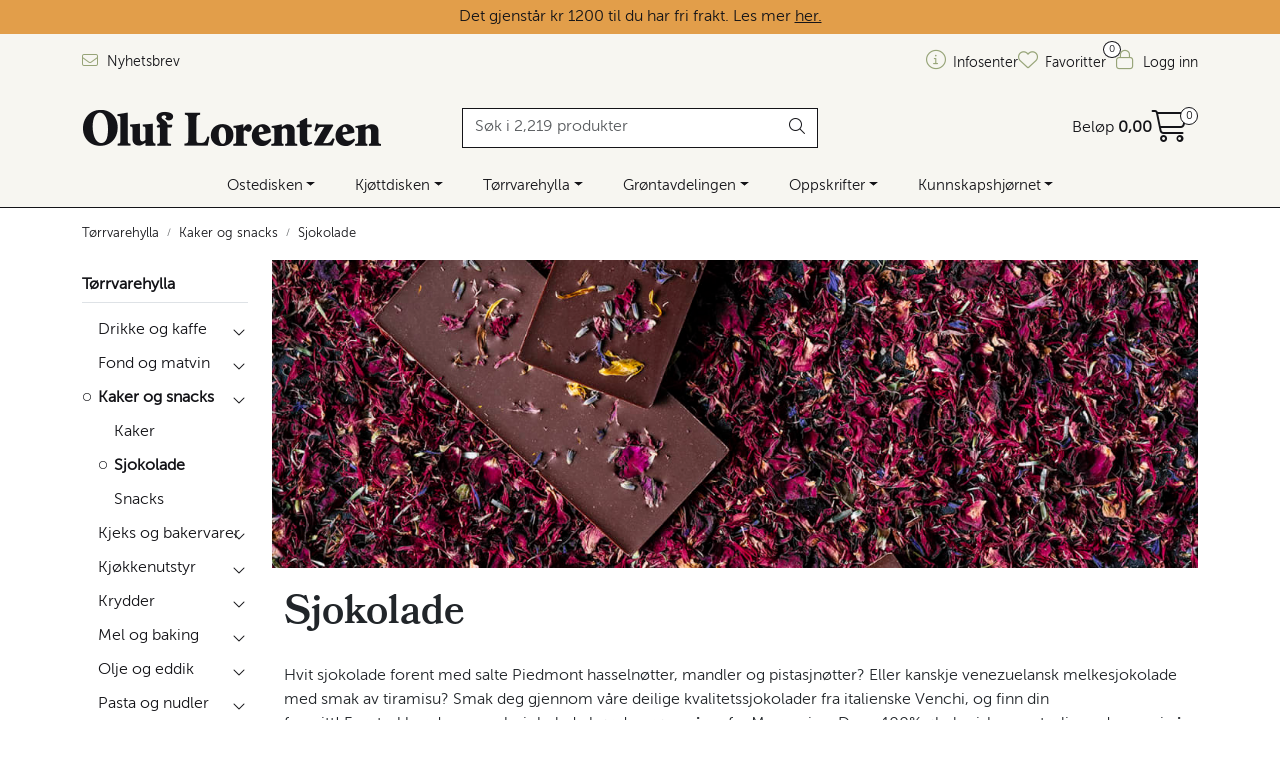

--- FILE ---
content_type: text/html; charset=UTF-8
request_url: https://www.oluf.no/sjokolade
body_size: 25836
content:
<!DOCTYPE html>
<html lang="nb" data-bs-theme="light">
<head>
             
<!-- START /modules/meta -->
<title>Sjokolade – fra Oluf Lorentzen</title>
<meta name="generator" content="Gurusoft Ecommerce">
<meta name="viewport" content="width=device-width, initial-scale=1.0">
<meta http-equiv="content-type" content="text/html; charset=UTF-8">
<meta http-equiv="X-UA-Compatible" content="IE=edge">

<meta name="description" content="Vi tilbyr sjokolade fra Hands off My chocolate og vegansk sjokolade som er 100% økologisk fra My raw joy. I tillegg har vi sjokoladebiter fra Hershey´s.">
<meta name="keywords" content="sjokolade, vegansk sjokolade, økologisk sjokolade, sjokolade til baking, chocolate">

<meta name="robots" content="index,follow">

<link rel="canonical" href="/sjokolade">

    <link rel="canonical" href="/sjokolade">

<meta name="google" content="notranslate">

<meta property="og:site_name" content="| Oluf Lorentzen">
<meta property="og:url" content="https://www.oluf.no//sjokolade">
<meta property="og:title" content="Sjokolade – fra Oluf Lorentzen">
<meta property="og:type" content="category">
<meta property="og:description" content="Vi tilbyr sjokolade fra Hands off My chocolate og vegansk sjokolade som er 100% økologisk fra My raw joy. I tillegg har vi sjokoladebiter fra Hershey´s.">
<meta property="og:image" content="https://res.cloudinary.com/oluflorentzenas/image/upload/d_Bilde_kommer.png,f_auto,q_auto/v1645696230/s_cp-2000491_default_1">
<meta property="og:image:url" content="https://res.cloudinary.com/oluflorentzenas/image/upload/d_Bilde_kommer.png,f_auto,q_auto/v1645696230/s_cp-2000491_default_1">
<meta property="og:image:secure_url" content="https://res.cloudinary.com/oluflorentzenas/image/upload/d_Bilde_kommer.png,f_auto,q_auto/v1645696230/s_cp-2000491_default_1">

<!-- END /modules/meta -->

             
<!-- START /modules/includes-head -->

         
<!-- START /modules/components/favicon -->

<link rel="icon" type="image/png" href="https://res.cloudinary.com/oluflorentzenas/image/upload/c_limit,d_Bilde_kommer.png,f_auto,h_64,q_auto,w_64/g_logo_favicon_1.png">
<link rel="apple-touch-icon" href="https://res.cloudinary.com/oluflorentzenas/image/upload/c_limit,d_Bilde_kommer.png,f_auto,h_180,q_auto,w_180/g_logo_favicon_1.png">

<!-- END /modules/components/favicon -->



             
<!-- START /modules/components/includes-head-cookie-information -->

    <script id="CookieConsent" type="text/javascript" src="https://policy.app.cookieinformation.com/uc.js" data-culture="NB" data-gcm-version="2.0"></script>
    <script>window.addEventListener('CookieInformationConsentGiven',function(event){if(CookieInformation.getConsentGivenFor('cookie_cat_marketing')){window.dataLayer=window.dataLayer||[];(function(w,d,s,l,i){w[l]=w[l]||[];w[l].push({'gtm.start':new Date().getTime(),event:'gtm.js'});var f=d.getElementsByTagName(s)[0],j=d.createElement(s),dl=l!='dataLayer'?'&l='+l:'';j.async=true;j.src='//www.googletagmanager.com/gtm.js?id='+i+dl;f.parentNode.insertBefore(j,f);})(window,document,'script','dataLayer','GTM-T3WXR7J');(function(f,b,e,v,n,t,s){if(f.fbq)return;n=f.fbq=function(){n.callMethod?n.callMethod.apply(n,arguments):n.queue.push(arguments)};if(!f._fbq)f._fbq=n;n.push=n;n.loaded=!0;n.version='2.0';n.queue=[];t=b.createElement(e);t.async=!0;t.src=v;s=b.getElementsByTagName(e)[0];s.parentNode.insertBefore(t,s)})(window,document,'script','//connect.facebook.net/en_US/fbevents.js');fbq('init','221498010092494');fbq('track','PageView');fbq('consent','revoke');fbq('track','ViewContent',{content_name:'Sjokolade'});}},false);</script>

<!-- END /modules/components/includes-head-cookie-information -->

<link href="/themes/stylesheet/fontawesome/css/A.fontawesome.min.css,qv=202511261003.pagespeed.cf.D8UCoWnw13.css" rel="stylesheet preload" as="style">
<link href="/themes/stylesheet/fontawesome/css/A.solid.min.css,qv=202511261003.pagespeed.cf.Cs5V7vkY69.css" rel="stylesheet preload" as="style">
<link href="/themes/stylesheet/fontawesome/css/A.light.min.css,qv=202511261003.pagespeed.cf.fTn3z4osB6.css" rel="stylesheet preload" as="style">
<link href="/themes/stylesheet/fontawesome/css/A.brands.min.css,qv=202511261003.pagespeed.cf.DwH4JASgjD.css" rel="stylesheet preload" as="style">
<link href="/themes/stylesheet/fontawesome/css/A.v5-font-face.min.css,qv=202511261003.pagespeed.cf.s8d3FpsWGt.css" rel="stylesheet preload" as="style">
<link href="/themes/stylesheet/owlCarousel/A.owl.carousel.min.css,qv=202511261003.pagespeed.cf.EQ1SN4bTSh.css" rel="stylesheet">
<link href="/themes/stylesheet/A.stylesheet.css+tempus-dominus.min.css,,qv==202511261003,Mcc.dMaj4fZyHi.css.pagespeed.cf.2jFj-E7hdj.css" rel="stylesheet"/>

    



    <style>.product-grid .products-block .row .listItem .product-block .image .img img{max-height:260px!important}.full-grid-parent{grid-auto-rows:auto}.page-element-sub-categories-carousel.no-image .element-sub-categories-carousel.owl-theme .owl-stage-outer .owl-stage .owl-item>a>picture{display:none!important}</style>


<!-- END /modules/components/includes-head-cookie-information -->
             
<!-- START /modules/includes-head-custom -->


<!-- END /modules/includes-head-custom -->

    </head>
<body><noscript><meta HTTP-EQUIV="refresh" content="0;url='https://www.oluf.no/sjokolade?PageSpeed=noscript'" /><style><!--table,div,span,font,p{display:none} --></style><div style="display:block">Please click <a href="https://www.oluf.no/sjokolade?PageSpeed=noscript">here</a> if you are not redirected within a few seconds.</div></noscript>
             
<!-- START /modules/components/skip-to-main-content -->

<a id="skip-main" class="btn btn-primary visually-hidden-focusable" href="#columns">Skip to main content</a>

<!-- END /modules/components/skip-to-main-content -->

                 <noscript><iframe src="https://www.googletagmanager.com/ns.html?id=GTM-T3WXR7J" height="0" width="0" style="display:none;visibility:hidden"></iframe></noscript>

    <main id="page">

        <!--[if lt IE 7]>
        <p class="chromeframe">You are using an <strong>outdated</strong> browser. Please <a href="http://browsehappy.com/">upgrade your browser</a> or <a href="http://www.google.com/chromeframe/?redirect=true">activate Google Chrome Frame</a> to improve your experience.</p>
        <![endif]-->

        
                 
<!-- START /modules/components/scroll-to-top -->

<div class="scrollToTop">
    <div id="back-text">
        <span>Til toppen</span>
    </div>

    <i class="fa-light fa-angle-up" aria-hidden="true"></i>
</div>

<!-- END /modules/components/scroll-to-top -->
                 
<!-- START /modules/components/top-menu-admin -->

<div data-ajax_target="top-admin-menu" data-entity-type="productCategory" data-entity-id="10491" data-edit=""></div>

<!-- END /modules/components/top-menu-admin -->
                 
<!-- START /modules/components/announcement-bar -->


<!-- END /modules/components/announcement-bar -->
                 
<!-- START /modules/components/top-menu -->

             
<!-- START /modules/components/olf-free-freight-banner -->

<div id="olf-free-freight-banner" class="banner-active"></div>


<div class="d-none d-lg-block top-menu-row">
    <div class="container">
        <div class="row align-items-center">
            <div class="col-7 col-xl-6">
                <div class="top-menu-row__link-menu">
                             
<!-- START /modules/components/top-links -->

    <a href="/abonner-pa-nyhetsbrev" target="_blank">
                    <i class="fa-light fa-envelope" aria-hidden="true"></i>
                Nyhetsbrev
    </a>

    
<!-- END /modules/components/top-links -->
                </div>
            </div>

            <div class="col-5 col-xl-6">
                <div class="top-menu-row__icon-menu">
                             
<!-- START /modules/components/locale-button-desktop -->


<!-- END /modules/components/locale-button-desktop -->
                                                                                         
<!-- START /modules/components/info-button-desktop -->

    <div class="info-button-desktop">
                <a href="/infosenter">
            <i class="fa-light fa-circle-info" aria-hidden="true"></i>
            <span class="d-none d-xl-inline-block">Infosenter</span>
        </a>
    </div>

<!-- END /modules/components/info-button-desktop -->
                             
<!-- START /modules/components/favorite-button-desktop -->

    <div class="favorite-button-desktop">
        <span class="favorite-quantity" data-ajax_target="favorites-size">
                    </span>

        <a href="/favorites" class="favorite-userbutton">
            <i class="fa-light fa-heart" aria-hidden="true"></i>
            <span class="d-none d-xl-inline-block">Favoritter</span>
        </a>
    </div>

<!-- END /modules/components/favorite-button-desktop -->
                             
<!-- START /modules/components/user-button-desktop -->

<div class="user-button-desktop">
			<a href="/login">
			<i class="fa-light fa-lock" aria-hidden="true"></i>
			<span class="d-none d-xl-inline-block">Logg inn</span>
		</a>
	</div>

<!-- END /modules/components/user-button-desktop -->
                </div>
            </div>
        </div>
    </div>
</div>

<!-- END /modules/components/user-button-desktop -->

                 
<!-- START /modules/header -->

<header id="header" class="sticky-top">
    <div id="sticky-desktop" class="d-none d-lg-block">
                 
<!-- START /modules/components/header-desktop -->

<div id="topbar">
    <div class="desktop d-none d-lg-block">
        <div class="container">
            <div class="row align-items-center">
                <div class="col-lg-4 col-xl-4">
                             
<!-- START /modules/components/header-desktop-logo -->

<div id="logo-theme">
    <a class="d-flex" href="/"><img src="https://res.cloudinary.com/oluflorentzenas/image/upload/d_Bilde_kommer.png,f_auto,q_auto/g_logo_default_1" class="img-fluid" alt="| Oluf Lorentzen" height="55" itemprop="logo"></a>
</div>

<!-- END /modules/components/header-desktop-logo -->
                </div>

                <div class="col-lg-5 col-xl-4">
                             
<!-- START /modules/components/header-desktop-search -->

<div class="search-bar" itemscope itemtype="http://schema.org/WebSite">
    <meta itemprop="url" content="https://www.oluf.no">
    <form action="/search" method="get" accept-charset="UTF-8" itemprop="potentialAction" itemscope itemtype="http://schema.org/SearchAction">
        <meta itemprop="target" content="https://www.oluf.no/search?action=search&q={q}">
        <input type="hidden" name="action" value="search">

        <div class="input-group">
            <input type="text" name="q" placeholder="Søk i 2,219 produkter" class="suggest form-control" aria-label="Søk" required itemprop="query-input" autocomplete="off" data-action="incremental-search" data-content-target="incremental-search-desktop">
            <button class="btn button-search" type="submit" aria-label="Søk">
                <i class="fa-light fa-magnifying-glass" aria-hidden="true"></i>
                <i class="fa-light fa-spinner-third fa-spin" hidden aria-hidden="true"></i>
            </button>
        </div>
    </form>
    <div class="incremental-search-content desktop" data-content="incremental-search-desktop"></div>
</div>

<!-- END /modules/components/header-desktop-search -->
                </div>

                <div class="col-lg-3 col-xl-4">
                    <div class="basket-button-desktop">
                                 
<!-- START /modules/components/basket-button-desktop -->

<div class="large-cart">
    <div class="large-cart__price">
        Beløp
        <span class="large-cart__price-amount" data-ajax_target="basket-amount"></span>
    </div>
    <div class="large-cart__icon">
        <div class="large-cart__amount" data-ajax_target="basket-size"></div>
        <a href="/basket" title="Gå til handlevogn">
            <i class="fa-light fa-cart-shopping" aria-hidden="true"></i>
        </a>
    </div>
</div>

<!-- END /modules/components/basket-button-desktop -->
                    </div>
                </div>
            </div>
        </div>
    </div>
</div>

<nav id="desktop_menu" class="navbar navbar-expand-lg">
             
<!-- START /modules/components/category-menu-desktop -->

<div class="container justify-content-center">
    <ul class="navbar-nav collapse navbar-collapse flex-wrap justify-content-center align-items-center">
                    <li class="nav-item  dropdown dropdown-xl-trigger deeper " data-category_id="10073">
                <a class="dropdown-toggle nav-link" href="/ost">Ostedisken</a>

                                    <div class="dropdown-menu dropdown-xl-content">
                        <div class="container category-sub-menu">
                                                        
                                <div class="category-sub-menu-content">
                                    <a href="/blamuggost" title="Blåmuggost">Blåmuggost</a>

                                                                            <ul class="category-sub-sub-menu-content">
                                                                                                                                        <li>
                                                    <a href="/blaamuggost-sma-oster">Små blåmuggoster</a>
                                                </li>
                                                                                            <li>
                                                    <a href="/blaamuggost-store-oster">Store blåmuggoster</a>
                                                </li>
                                                                                            <li>
                                                    <a href="/gorgonzola">Gorgonzola</a>
                                                </li>
                                                                                            <li>
                                                    <a href="/roquefort">Roquefort</a>
                                                </li>
                                                                                            <li>
                                                    <a href="/stilton">Stilton</a>
                                                </li>
                                                                                    </ul>
                                                                    </div>
                            
                                <div class="category-sub-menu-content">
                                    <a href="/chevre" title="Chèvre">Chèvre</a>

                                                                            <ul class="category-sub-sub-menu-content">
                                                                                                                                        <li>
                                                    <a href="/chevre-sma-oster">Små chèvre</a>
                                                </li>
                                                                                            <li>
                                                    <a href="/chevre-stor">Store chèvre</a>
                                                </li>
                                                                                    </ul>
                                                                    </div>
                            
                                <div class="category-sub-menu-content">
                                    <a href="/fastost" title="Fastost">Fastost</a>

                                                                            <ul class="category-sub-sub-menu-content">
                                                                                                                                        <li>
                                                    <a href="/fastost-sma-oster">Små fastoster</a>
                                                </li>
                                                                                            <li>
                                                    <a href="/fastost-store-oster">Store fastoster</a>
                                                </li>
                                                                                            <li>
                                                    <a href="/brunost">Brunost</a>
                                                </li>
                                                                                            <li>
                                                    <a href="/cheddar">Cheddar</a>
                                                </li>
                                                                                            <li>
                                                    <a href="/parmesan">Parmesan</a>
                                                </li>
                                                                                    </ul>
                                                                    </div>
                            
                                <div class="category-sub-menu-content">
                                    <a href="/ferskost" title="Ferskost">Ferskost</a>

                                                                            <ul class="category-sub-sub-menu-content">
                                                                                                                                        <li>
                                                    <a href="/ferskost-sma-oster">Små ferskoster</a>
                                                </li>
                                                                                            <li>
                                                    <a href="/ferskost-store-oster">Store ferskoster</a>
                                                </li>
                                                                                            <li>
                                                    <a href="/halloumi-feta">Halloumi og feta</a>
                                                </li>
                                                                                            <li>
                                                    <a href="/mozzarella-burrata">Mozzarella og burrata</a>
                                                </li>
                                                                                            <li>
                                                    <a href="/ricotta-mascarpone">Mascarpone og ricotta</a>
                                                </li>
                                                                                    </ul>
                                                                    </div>
                            
                                <div class="category-sub-menu-content">
                                    <a href="/hvitmuggost" title="Hvitmuggost">Hvitmuggost</a>

                                                                            <ul class="category-sub-sub-menu-content">
                                                                                                                                        <li>
                                                    <a href="/hvitmuggost-liten">Små hvitmuggoster</a>
                                                </li>
                                                                                            <li>
                                                    <a href="/hvitmuggost-stor">Store hvitmuggoster</a>
                                                </li>
                                                                                    </ul>
                                                                    </div>
                            
                                <div class="category-sub-menu-content">
                                    <a href="/kittmodningsost" title="Kittmodningsost">Kittmodningsost</a>

                                                                            <ul class="category-sub-sub-menu-content">
                                                                                                                                        <li>
                                                    <a href="/kittmodningsost-sma-oster">Små kittmodningsoster</a>
                                                </li>
                                                                                            <li>
                                                    <a href="/kittmodningsost-store-oster">Store kittmodningsoster</a>
                                                </li>
                                                                                            <li>
                                                    <a href="/raclette">Raclette</a>
                                                </li>
                                                                                            <li>
                                                    <a href="/taleggio">Taleggio</a>
                                                </li>
                                                                                    </ul>
                                                                    </div>
                            
                                <div class="category-sub-menu-content">
                                    <a href="/smelteost" title="Smelteost">Smelteost</a>

                                                                    </div>
                            
                                <div class="category-sub-menu-content">
                                    <a href="/ostebrett" title="Ostebrett">Ostebrett</a>

                                                                    </div>
                            
                                <div class="category-sub-menu-content">
                                    <a href="/ostetilbehor" title="Ostetilbehør">Ostetilbehør</a>

                                                                            <ul class="category-sub-sub-menu-content">
                                                                                                                                        <li>
                                                    <a href="/kjeks-til-ost">Kjeks til ost</a>
                                                </li>
                                                                                            <li>
                                                    <a href="/marmelade-til-ost">Marmelade til ost</a>
                                                </li>
                                                                                            <li>
                                                    <a href="/kniver-ostefat">Ostekniver og fat</a>
                                                </li>
                                                                                    </ul>
                                                                    </div>
                            
                                <div class="category-sub-menu-content">
                                    <a href="/vegansk-ost" title="Vegansk ostealternativ">Vegansk ostealternativ</a>

                                                                    </div>
                                                    </div>
                    </div>
                            </li>
                    <li class="nav-item  dropdown dropdown-xl-trigger deeper " data-category_id="10017">
                <a class="dropdown-toggle nav-link" href="/kjott-og-sjomat">Kjøttdisken</a>

                                    <div class="dropdown-menu dropdown-xl-content">
                        <div class="container category-sub-menu">
                                                        
                                <div class="category-sub-menu-content">
                                    <a href="/kjottvarer" title="Paté og confit">Paté og confit</a>

                                                                    </div>
                            
                                <div class="category-sub-menu-content">
                                    <a href="/polser" title="Pølser">Pølser</a>

                                                                            <ul class="category-sub-sub-menu-content">
                                                                                                                                        <li>
                                                    <a href="/chorizo">Chorizo</a>
                                                </li>
                                                                                            <li>
                                                    <a href="/nduja-1">Nduja</a>
                                                </li>
                                                                                            <li>
                                                    <a href="/salsiccia">Salsiccia</a>
                                                </li>
                                                                                    </ul>
                                                                    </div>
                            
                                <div class="category-sub-menu-content">
                                    <a href="/sjomat" title="Sjømat">Sjømat</a>

                                                                            <ul class="category-sub-sub-menu-content">
                                                                                                                                        <li>
                                                    <a href="/laks">Laks og ørret</a>
                                                </li>
                                                                                            <li>
                                                    <a href="/sild">Sild og fiskehermetikk</a>
                                                </li>
                                                                                            <li>
                                                    <a href="/skalldyr">Skalldyr og snegler</a>
                                                </li>
                                                                                    </ul>
                                                                    </div>
                            
                                <div class="category-sub-menu-content">
                                    <a href="/spekemat" title="Spekemat">Spekemat</a>

                                                                            <ul class="category-sub-sub-menu-content">
                                                                                                                                        <li>
                                                    <a href="/hele-skinker">Hele skinker</a>
                                                </li>
                                                                                            <li>
                                                    <a href="/pancetta-bacon">Pancetta og bacon</a>
                                                </li>
                                                                                            <li>
                                                    <a href="/skinke">Spekeskinke</a>
                                                </li>
                                                                                    </ul>
                                                                    </div>
                            
                                <div class="category-sub-menu-content">
                                    <a href="/vegansk-kjotterstatning" title="Vegansk kjøttalternativ">Vegansk kjøttalternativ</a>

                                                                    </div>
                                                    </div>
                    </div>
                            </li>
                    <li class="nav-item  dropdown dropdown-xl-trigger deeper " data-category_id="10018">
                <a class="dropdown-toggle nav-link" href="/torrvarer">Tørrvarehylla</a>

                                    <div class="dropdown-menu dropdown-xl-content">
                        <div class="container category-sub-menu">
                                                        
                                <div class="category-sub-menu-content">
                                    <a href="/drikke" title="Drikke og kaffe">Drikke og kaffe</a>

                                                                            <ul class="category-sub-sub-menu-content">
                                                                                                                                        <li>
                                                    <a href="/juice-og-mineralvann">Brus og kombucha</a>
                                                </li>
                                                                                            <li>
                                                    <a href="/drinkmiks-og-tilbehor">Juice og drinkmikser</a>
                                                </li>
                                                                                            <li>
                                                    <a href="/kaffe-og-te">Kaffe og te</a>
                                                </li>
                                                                                    </ul>
                                                                    </div>
                            
                                <div class="category-sub-menu-content">
                                    <a href="/buljong-og-matvin" title="Fond og matvin">Fond og matvin</a>

                                                                            <ul class="category-sub-sub-menu-content">
                                                                                                                                        <li>
                                                    <a href="/fond">Fond</a>
                                                </li>
                                                                                            <li>
                                                    <a href="/matvin">Matvin</a>
                                                </li>
                                                                                            <li>
                                                    <a href="/supper">Supper</a>
                                                </li>
                                                                                    </ul>
                                                                    </div>
                            
                                <div class="category-sub-menu-content">
                                    <a href="/snacks-og-sukkervarer" title="Kaker og snacks">Kaker og snacks</a>

                                                                            <ul class="category-sub-sub-menu-content">
                                                                                                                                        <li>
                                                    <a href="/kaker">Kaker</a>
                                                </li>
                                                                                            <li>
                                                    <a href="/sjokolade">Sjokolade</a>
                                                </li>
                                                                                            <li>
                                                    <a href="/snacks">Snacks</a>
                                                </li>
                                                                                    </ul>
                                                                    </div>
                            
                                <div class="category-sub-menu-content">
                                    <a href="/deig-bunn-brod" title="Kjeks og bakervarer">Kjeks og bakervarer</a>

                                                                            <ul class="category-sub-sub-menu-content">
                                                                                                                                        <li>
                                                    <a href="/brodvarer">Brødvarer</a>
                                                </li>
                                                                                            <li>
                                                    <a href="/kjeks">Kjeks</a>
                                                </li>
                                                                                            <li>
                                                    <a href="/lefser-tortilla">Tortillalefser</a>
                                                </li>
                                                                                            <li>
                                                    <a href="/deiger-pizzabunner">Pizzabunner</a>
                                                </li>
                                                                                    </ul>
                                                                    </div>
                            
                                <div class="category-sub-menu-content">
                                    <a href="/non-food-1" title="Kjøkkenutstyr">Kjøkkenutstyr</a>

                                                                            <ul class="category-sub-sub-menu-content">
                                                                                                                                        <li>
                                                    <a href="/drink-tilbehor">Drinktilbehør</a>
                                                </li>
                                                                                            <li>
                                                    <a href="/kniver-ostefat">Ostekniver og fat</a>
                                                </li>
                                                                                            <li>
                                                    <a href="/pizzautstyr">Pizzautstyr</a>
                                                </li>
                                                                                            <li>
                                                    <a href="/div-kjokkenutstyr">Diverse kjøkkenutstyr</a>
                                                </li>
                                                                                    </ul>
                                                                    </div>
                            
                                <div class="category-sub-menu-content">
                                    <a href="/krydder" title="Krydder">Krydder</a>

                                                                            <ul class="category-sub-sub-menu-content">
                                                                                                                                        <li>
                                                    <a href="/krydder-urter">Krydder og urter</a>
                                                </li>
                                                                                            <li>
                                                    <a href="/krydder-paste">Krydderpasta</a>
                                                </li>
                                                                                            <li>
                                                    <a href="/safran-vanilje">Safran og vanilje</a>
                                                </li>
                                                                                            <li>
                                                    <a href="/salt">Salt og pepper</a>
                                                </li>
                                                                                    </ul>
                                                                    </div>
                            
                                <div class="category-sub-menu-content">
                                    <a href="/mel-baking" title="Mel og baking">Mel og baking</a>

                                                                            <ul class="category-sub-sub-menu-content">
                                                                                                                                        <li>
                                                    <a href="/kakepynt">Bakeingredienser</a>
                                                </li>
                                                                                            <li>
                                                    <a href="/honning-sirup">Honning og sirup</a>
                                                </li>
                                                                                            <li>
                                                    <a href="/mel">Mel og pizzamel</a>
                                                </li>
                                                                                            <li>
                                                    <a href="/notter">Nøtter</a>
                                                </li>
                                                                                    </ul>
                                                                    </div>
                            
                                <div class="category-sub-menu-content">
                                    <a href="/olje-og-eddik" title="Olje og eddik">Olje og eddik</a>

                                                                            <ul class="category-sub-sub-menu-content">
                                                                                                                                        <li>
                                                    <a href="/eddik">Eddik</a>
                                                </li>
                                                                                            <li>
                                                    <a href="/olje-1">Olje</a>
                                                </li>
                                                                                    </ul>
                                                                    </div>
                            
                                <div class="category-sub-menu-content">
                                    <a href="/pasta-og-nudler" title="Pasta og nudler">Pasta og nudler</a>

                                                                            <ul class="category-sub-sub-menu-content">
                                                                                                                                        <li>
                                                    <a href="/fersk-pasta">Fersk pasta</a>
                                                </li>
                                                                                            <li>
                                                    <a href="/torr-pasta">Tørr pasta</a>
                                                </li>
                                                                                            <li>
                                                    <a href="/nudler">Nudler</a>
                                                </li>
                                                                                    </ul>
                                                                    </div>
                            
                                <div class="category-sub-menu-content">
                                    <a href="/ris-og-gryn" title="Ris og gryn">Ris og gryn</a>

                                                                            <ul class="category-sub-sub-menu-content">
                                                                                                                                        <li>
                                                    <a href="/polenta-gryn">Polenta og gryn</a>
                                                </li>
                                                                                            <li>
                                                    <a href="/ris-risotto">Risotto og ris</a>
                                                </li>
                                                                                    </ul>
                                                                    </div>
                            
                                <div class="category-sub-menu-content">
                                    <a href="/sauser-og-dressinger" title="Sauser">Sauser</a>

                                                                            <ul class="category-sub-sub-menu-content">
                                                                                                                                        <li>
                                                    <a href="/grillsauser">Grillsaus</a>
                                                </li>
                                                                                            <li>
                                                    <a href="/ketchup-og-sennep">Ketchup og sennep</a>
                                                </li>
                                                                                            <li>
                                                    <a href="/kryddersauser">Chilisaus og salsa</a>
                                                </li>
                                                                                            <li>
                                                    <a href="/pastasaus-pizzasaus">Pasta- og pizzasaus</a>
                                                </li>
                                                                                            <li>
                                                    <a href="/kjolte-sauser-1">Saus og dressing</a>
                                                </li>
                                                                                            <li>
                                                    <a href="/pesto-og-tapenade">Tapenade og hummus</a>
                                                </li>
                                                                                    </ul>
                                                                    </div>
                            
                                <div class="category-sub-menu-content">
                                    <a href="/syltetoy--matgel-og-palegg" title="Syltetøy og pålegg">Syltetøy og pålegg</a>

                                                                            <ul class="category-sub-sub-menu-content">
                                                                                                                                        <li>
                                                    <a href="/syltetoy">Marmelade og syltetøy</a>
                                                </li>
                                                                                            <li>
                                                    <a href="/matgel-">Matgelé</a>
                                                </li>
                                                                                            <li>
                                                    <a href="/palegg-1">Pålegg</a>
                                                </li>
                                                                                            <li>
                                                    <a href="/smor-1">Smør</a>
                                                </li>
                                                                                    </ul>
                                                                    </div>
                                                    </div>
                    </div>
                            </li>
                    <li class="nav-item  dropdown dropdown-xl-trigger deeper " data-category_id="10419">
                <a class="dropdown-toggle nav-link" href="/gronnsaker">Grøntavdelingen</a>

                                    <div class="dropdown-menu dropdown-xl-content">
                        <div class="container category-sub-menu">
                                                        
                                <div class="category-sub-menu-content">
                                    <a href="/frukt" title="Frukt og bær">Frukt og bær</a>

                                                                    </div>
                            
                                <div class="category-sub-menu-content">
                                    <a href="/ferske-gronnsaker" title="Grønnsaker i olje">Grønnsaker i olje</a>

                                                                    </div>
                            
                                <div class="category-sub-menu-content">
                                    <a href="/gronnsakshermetikk" title="Hermetiske grønnsaker">Hermetiske grønnsaker</a>

                                                                    </div>
                            
                                <div class="category-sub-menu-content">
                                    <a href="/tomater" title="Hermetiske tomater">Hermetiske tomater</a>

                                                                    </div>
                            
                                <div class="category-sub-menu-content">
                                    <a href="/linser-bonner" title="Linser og bønner">Linser og bønner</a>

                                                                    </div>
                            
                                <div class="category-sub-menu-content">
                                    <a href="/oliven" title="Oliven">Oliven</a>

                                                                    </div>
                            
                                <div class="category-sub-menu-content">
                                    <a href="/sopp-troffel" title="Sopp og trøffel">Sopp og trøffel</a>

                                                                            <ul class="category-sub-sub-menu-content">
                                                                                                                                        <li>
                                                    <a href="/sopp">Sopp</a>
                                                </li>
                                                                                            <li>
                                                    <a href="/troffel">Trøffel</a>
                                                </li>
                                                                                    </ul>
                                                                    </div>
                            
                                <div class="category-sub-menu-content">
                                    <a href="/syltede-gronnsaker" title="Syltede grønnsaker">Syltede grønnsaker</a>

                                                                    </div>
                                                    </div>
                    </div>
                            </li>
                    <li class="nav-item  dropdown dropdown-xl-trigger deeper " data-category_id="10422">
                <a class="dropdown-toggle nav-link" href="/oppskrifter">Oppskrifter</a>

                                    <div class="dropdown-menu dropdown-xl-content">
                        <div class="container category-sub-menu">
                                                        
                                <div class="category-sub-menu-content">
                                    <a href="/smaretter-og-snacks" title="Småretter og snacks">Småretter og snacks</a>

                                                                            <ul class="category-sub-sub-menu-content">
                                                                                                                                        <li>
                                                    <a href="/forretter">Forretter</a>
                                                </li>
                                                                                            <li>
                                                    <a href="/ost-oppskrifter">Osteretter</a>
                                                </li>
                                                                                            <li>
                                                    <a href="/salater">Salater</a>
                                                </li>
                                                                                            <li>
                                                    <a href="/frokost">Sandwich og toast</a>
                                                </li>
                                                                                            <li>
                                                    <a href="/suppeoppskrifter">Supper</a>
                                                </li>
                                                                                    </ul>
                                                                    </div>
                            
                                <div class="category-sub-menu-content">
                                    <a href="/middag" title="Middagsretter">Middagsretter</a>

                                                                            <ul class="category-sub-sub-menu-content">
                                                                                                                                        <li>
                                                    <a href="/fisk-og-sjomatretter">Fisk- og sjømatretter</a>
                                                </li>
                                                                                            <li>
                                                    <a href="/kjottretter">Kjøttretter</a>
                                                </li>
                                                                                            <li>
                                                    <a href="/vegetarretter">Vegetarretter</a>
                                                </li>
                                                                                            <li>
                                                    <a href="/grillmat">Grillmat</a>
                                                </li>
                                                                                            <li>
                                                    <a href="/pastaoppskrifter">Pasta</a>
                                                </li>
                                                                                            <li>
                                                    <a href="/pizzaoppskrifter">Pizza</a>
                                                </li>
                                                                                            <li>
                                                    <a href="/risottoretter">Risotto</a>
                                                </li>
                                                                                    </ul>
                                                                    </div>
                            
                                <div class="category-sub-menu-content">
                                    <a href="/tilbehor-og-sauser" title="Tilbehør og sauser">Tilbehør og sauser</a>

                                                                            <ul class="category-sub-sub-menu-content">
                                                                                                                                        <li>
                                                    <a href="/drikke-1">Drikke</a>
                                                </li>
                                                                                            <li>
                                                    <a href="/sauser-og-marinader">Sauser og marinader</a>
                                                </li>
                                                                                            <li>
                                                    <a href="/tilbehorene">Tilbehør og sideretter</a>
                                                </li>
                                                                                    </ul>
                                                                    </div>
                            
                                <div class="category-sub-menu-content">
                                    <a href="/dessert-1" title="Bakst og søtt">Bakst og søtt</a>

                                                                            <ul class="category-sub-sub-menu-content">
                                                                                                                                        <li>
                                                    <a href="/brod-og-bakst">Brød og bakst</a>
                                                </li>
                                                                                            <li>
                                                    <a href="/dessert-og-kaker">Dessert og kaker</a>
                                                </li>
                                                                                            <li>
                                                    <a href="/pannekaker-og-vafler">Pannekaker og vafler</a>
                                                </li>
                                                                                    </ul>
                                                                    </div>
                                                    </div>
                    </div>
                            </li>
                    <li class="nav-item  dropdown dropdown-xl-trigger deeper " data-category_id="10007">
                <a class="dropdown-toggle nav-link" href="/inspirasjon">Kunnskapshjørnet</a>

                                    <div class="dropdown-menu dropdown-xl-content">
                        <div class="container category-sub-menu">
                                                        
                                <div class="category-sub-menu-content">
                                    <a href="/artikler" title="Artikler og inspirasjon">Artikler og inspirasjon</a>

                                                                            <ul class="category-sub-sub-menu-content">
                                                                                                                                        <li>
                                                    <a href="/artikler-ost">Artikler om ost</a>
                                                </li>
                                                                                            <li>
                                                    <a href="/pizzaguide-1">Pizzaguide</a>
                                                </li>
                                                                                    </ul>
                                                                    </div>
                            
                                <div class="category-sub-menu-content">
                                    <a href="/barekraft" title="Bærekraft">Bærekraft</a>

                                                                            <ul class="category-sub-sub-menu-content">
                                                                                                                                        <li>
                                                    <a href="/baerekraftstrategi">Bærekraftstrategi</a>
                                                </li>
                                                                                            <li>
                                                    <a href="/artikler-barekraft">Artikler om bærekraft</a>
                                                </li>
                                                                                            <li>
                                                    <a href="/samfunnsansvar">Rapporter miljø og bærekraft</a>
                                                </li>
                                                                                    </ul>
                                                                    </div>
                            
                                <div class="category-sub-menu-content">
                                    <a href="/katalog-og-skaffevarer" title="Merkevarer og nyheter">Merkevarer og nyheter</a>

                                                                            <ul class="category-sub-sub-menu-content">
                                                                                                                                        <li>
                                                    <a href="/produkt-sortiment">Våre merkevarer</a>
                                                </li>
                                                                                            <li>
                                                    <a href="/nyheter">Produktnyheter</a>
                                                </li>
                                                                                            <li>
                                                    <a href="/vare-kategorier">Produktkategorier</a>
                                                </li>
                                                                                            <li>
                                                    <a href="/varenummerendringer">Varenummerendringer</a>
                                                </li>
                                                                                            <li>
                                                    <a href="/tilbud">Tilbudskroken</a>
                                                </li>
                                                                                    </ul>
                                                                    </div>
                            
                                <div class="category-sub-menu-content">
                                    <a href="/etnisk" title="Temasider">Temasider</a>

                                                                            <ul class="category-sub-sub-menu-content">
                                                                                                                                        <li>
                                                    <a href="/asiatisk">Asiatiske varer</a>
                                                </li>
                                                                                            <li>
                                                    <a href="/gavepakker">Gavepakker</a>
                                                </li>
                                                                                            <li>
                                                    <a href="/glutenfritt">Glutenfrie produkter</a>
                                                </li>
                                                                                            <li>
                                                    <a href="/grill">Grillprodukter</a>
                                                </li>
                                                                                            <li>
                                                    <a href="/norske-varer">Norske varer</a>
                                                </li>
                                                                                            <li>
                                                    <a href="/fondue">Ost til fondue</a>
                                                </li>
                                                                                            <li>
                                                    <a href="/ostefat">Ostepakker</a>
                                                </li>
                                                                                            <li>
                                                    <a href="/pizza">Pizzaprodukter</a>
                                                </li>
                                                                                            <li>
                                                    <a href="/taco-tex-mex">Taco og Tex-Mex</a>
                                                </li>
                                                                                            <li>
                                                    <a href="/tapas">Tapasprodukter</a>
                                                </li>
                                                                                            <li>
                                                    <a href="/vegan">Veganske varer</a>
                                                </li>
                                                                                    </ul>
                                                                    </div>
                            
                                <div class="category-sub-menu-content">
                                    <a href="/bedriftshjornet--for-vare-firmakunder" title="Bedriftshjørnet">Bedriftshjørnet</a>

                                                                            <ul class="category-sub-sub-menu-content">
                                                                                                                                        <li>
                                                    <a href="/artikler-bedriftskunder">Artikler for bedrift</a>
                                                </li>
                                                                                            <li>
                                                    <a href="/menyinspirasjon">Menyinspirasjon bedrift</a>
                                                </li>
                                                                                            <li>
                                                    <a href="/messer-aktuelt">Messer og aktuelt</a>
                                                </li>
                                                                                            <li>
                                                    <a href="/vare-ansatte">Våre salgskonsulenter</a>
                                                </li>
                                                                                            <li>
                                                    <a href="/skaffevarer">Skaffevarer</a>
                                                </li>
                                                                                            <li>
                                                    <a href="/frosne-varer">Frosne varer</a>
                                                </li>
                                                                                            <li>
                                                    <a href="/abonner-pa-nyhetsbrev">Abonner på nyhetsbrev</a>
                                                </li>
                                                                                            <li>
                                                    <a href="/kjopsinformasjon-bedriftskunder">Kjøpsinformasjon bedriftskunder</a>
                                                </li>
                                                                                            <li>
                                                    <a href="/olufproff">Registrering bedriftskunder</a>
                                                </li>
                                                                                            <li>
                                                    <a href="/frakt-og-salgsbetingelser--proffkunder">Betingelser bedriftskunder</a>
                                                </li>
                                                                                            <li>
                                                    <a href="/produktkatalog">Produktkatalog</a>
                                                </li>
                                                                                    </ul>
                                                                    </div>
                                                    </div>
                    </div>
                            </li>
            </ul>
</div>

<!-- END /modules/components/category-menu-desktop -->
</nav>

<!-- END /modules/components/category-menu-desktop -->
    </div>

    <div id="sticky-mobile" class="d-lg-none">
                 
<!-- START /modules/components/header-mobile -->

<div class="navbar-header">
    <div class="navbar-row mobile-nav-logo-container">
        <div class="m-float-left">
            <button type="button" class="btn nav-button" onclick="gca.toggleOffCanvasMenu('left')">
                <span class="sr-only">Toggle navigation</span>
                <i class="fa-light fa-bars fa-lg" aria-hidden="true"></i>
            </button>

                    </div>

                 
<!-- START /modules/components/header-mobile-logo -->

<div class="m-logo">
    <a class="d-flex" href="/"><img src="https://res.cloudinary.com/oluflorentzenas/image/upload/d_Bilde_kommer.png,f_auto,q_auto/g_logo_default_1" class="img-fluid" alt="| Oluf Lorentzen" height="50" itemprop="logo"></a>
</div>

<!-- END /modules/components/header-mobile-logo -->

        <div class="m-float-right">
            <div class="m-cart">
                         
<!-- START /modules/components/basket-button-mobile -->

<a href="/basket" class="btn nav-button" title="Handlevogn">
    <span class="basket-quantity" data-ajax_target="basket-size">
            </span>
    <i class="fa-light fa-shopping-cart fa-lg nav-icon" aria-hidden="true"></i>
</a>

<!-- END /modules/components/basket-button-mobile -->
            </div>
            <div class="m-right-menu-toggle">
                         
<!-- START /modules/components/user-button-mobile -->

<button type="button" class="btn nav-button" onclick="gca.toggleOffCanvasMenu('right')">
    <span class="sr-only">Toggle navigation</span>
    <i class="fa-light fa-user-cog fa-lg" aria-hidden="true"></i>
</button>

<!-- END /modules/components/user-button-mobile -->
            </div>
        </div>
    </div>

    <div class="navbar-row mobile-search-container">
                 
<!-- START /modules/components/header-mobile-search -->

<div class="m-search">
    <form action="/search" method="get" accept-charset="UTF-8">
        <input type="hidden" name="action" value="search">

        <div class="input-group">
            <input type="search" name="q" placeholder="Søk i 2,219 produkter" class="suggest form-control" aria-label="Søk" required autocomplete="off" data-action="incremental-search" data-content-target="incremental-search-mobile">
            <button class="btn nav-button button-search" type="submit" aria-label="Søk">
                <i class="fa-light fa-magnifying-glass" aria-hidden="true"></i>
                <i class="fa-light fa-spinner-third fa-spin" hidden aria-hidden="true"></i>
            </button>
        </div>
    </form>
    <div class="incremental-search-content mobile" data-content="incremental-search-mobile"></div>
</div>

<!-- END /modules/components/header-mobile-search -->
    </div>
</div>

<!-- END /modules/components/header-mobile-search -->

    </div>
</header>

<!-- END /modules/components/header-mobile-search -->

                 
<!-- START /modules/components/notification-header -->


<div id="sys-notification">
    <div id="notifications">
        
            </div>
</div>

<!-- END /modules/components/notification-header -->

        <section id="columns" class="default-columns">
            <!-- START productcategory.vm -->


    
                        
                        
        
                        
        
                             
<!-- START /modules/page -->


    
    
        
                
                        
        <div id="content" class="page page-template--1">
                            <div class="container">
                    <div class="row">
                        <div class="col-12">
                            <div data-ajax_trigger="breadcrumbs" class="breadcrumbs">
                                                            </div>
                        </div>
                    </div>
                </div>
            
                                                <div class="container">
                    <div class="row">
                                 
<!-- START /modules/components/left-menu-product-categories -->


<aside class="col-lg-2 col-12 d-none d-lg-block">
    <div id="column-left" class="sidebar">
        <div class="box category highlights">
            <div class="box-heading">
                                <a href="/torrvarer">Tørrvarehylla</a>
            </div>

            <div class="box-content">
                <ul class="box-category">
                    
                                                
                        
                            <li class="haschild">
                                <a href="/drikke">Drikke og kaffe</a>
                                <a class="boxcategory-collapse collapsed" data-bs-toggle="collapse" data-parent="#accordion" href="#sub-d-1" aria-label="collapse"><i class="fa-light fa-angle-up" aria-hidden="true"></i></a>
                                <ul id="sub-d-1" class="card-collapse collapse " data-subcategory_id="10023">
                                    
                                                                                
                                        <li>
                                            <a class="sub-category-link " href="/juice-og-mineralvann">Brus og kombucha</a>
                                        </li>
                                    
                                                                                
                                        <li>
                                            <a class="sub-category-link " href="/drinkmiks-og-tilbehor">Juice og drinkmikser</a>
                                        </li>
                                    
                                                                                
                                        <li>
                                            <a class="sub-category-link " href="/kaffe-og-te">Kaffe og te</a>
                                        </li>
                                                                    </ul>
                            </li>
                                            
                                                
                        
                            <li class="haschild">
                                <a href="/buljong-og-matvin">Fond og matvin</a>
                                <a class="boxcategory-collapse collapsed" data-bs-toggle="collapse" data-parent="#accordion" href="#sub-d-2" aria-label="collapse"><i class="fa-light fa-angle-up" aria-hidden="true"></i></a>
                                <ul id="sub-d-2" class="card-collapse collapse " data-subcategory_id="10050">
                                    
                                                                                
                                        <li>
                                            <a class="sub-category-link " href="/fond">Fond</a>
                                        </li>
                                    
                                                                                
                                        <li>
                                            <a class="sub-category-link " href="/matvin">Matvin</a>
                                        </li>
                                    
                                                                                
                                        <li>
                                            <a class="sub-category-link " href="/supper">Supper</a>
                                        </li>
                                                                    </ul>
                            </li>
                                            
                                                 
                        
                            <li class="haschild">
                                <a href="/snacks-og-sukkervarer" class="active">Kaker og snacks</a>
                                <a class="boxcategory-collapse collapsed" data-bs-toggle="collapse" data-parent="#accordion" href="#sub-d-3" aria-label="collapse"><i class="fa-light fa-angle-up" aria-hidden="true"></i></a>
                                <ul id="sub-d-3" class="card-collapse collapse show" data-subcategory_id="10424">
                                    
                                                                                                                                                                    
                                        <li>
                                            <a class="sub-category-link " href="/kaker">Kaker</a>
                                        </li>
                                    
                                                                                                                                                                                                                
                                        <li>
                                            <a class="sub-category-link active" href="/sjokolade">Sjokolade</a>
                                        </li>
                                    
                                                                                                                                                                    
                                        <li>
                                            <a class="sub-category-link " href="/snacks">Snacks</a>
                                        </li>
                                                                    </ul>
                            </li>
                                            
                                                
                        
                            <li class="haschild">
                                <a href="/deig-bunn-brod">Kjeks og bakervarer</a>
                                <a class="boxcategory-collapse collapsed" data-bs-toggle="collapse" data-parent="#accordion" href="#sub-d-4" aria-label="collapse"><i class="fa-light fa-angle-up" aria-hidden="true"></i></a>
                                <ul id="sub-d-4" class="card-collapse collapse " data-subcategory_id="10514">
                                    
                                                                                
                                        <li>
                                            <a class="sub-category-link " href="/brodvarer">Brødvarer</a>
                                        </li>
                                    
                                                                                
                                        <li>
                                            <a class="sub-category-link " href="/kjeks">Kjeks</a>
                                        </li>
                                    
                                                                                
                                        <li>
                                            <a class="sub-category-link " href="/lefser-tortilla">Tortillalefser</a>
                                        </li>
                                    
                                                                                
                                        <li>
                                            <a class="sub-category-link " href="/deiger-pizzabunner">Pizzabunner</a>
                                        </li>
                                                                    </ul>
                            </li>
                                            
                                                
                        
                            <li class="haschild">
                                <a href="/non-food-1">Kjøkkenutstyr</a>
                                <a class="boxcategory-collapse collapsed" data-bs-toggle="collapse" data-parent="#accordion" href="#sub-d-5" aria-label="collapse"><i class="fa-light fa-angle-up" aria-hidden="true"></i></a>
                                <ul id="sub-d-5" class="card-collapse collapse " data-subcategory_id="10416">
                                    
                                                                                
                                        <li>
                                            <a class="sub-category-link " href="/drink-tilbehor">Drinktilbehør</a>
                                        </li>
                                    
                                                                                
                                        <li>
                                            <a class="sub-category-link " href="/kniver-ostefat">Ostekniver og fat</a>
                                        </li>
                                    
                                                                                
                                        <li>
                                            <a class="sub-category-link " href="/pizzautstyr">Pizzautstyr</a>
                                        </li>
                                    
                                                                                
                                        <li>
                                            <a class="sub-category-link " href="/div-kjokkenutstyr">Diverse kjøkkenutstyr</a>
                                        </li>
                                                                    </ul>
                            </li>
                                            
                                                
                        
                            <li class="haschild">
                                <a href="/krydder">Krydder</a>
                                <a class="boxcategory-collapse collapsed" data-bs-toggle="collapse" data-parent="#accordion" href="#sub-d-6" aria-label="collapse"><i class="fa-light fa-angle-up" aria-hidden="true"></i></a>
                                <ul id="sub-d-6" class="card-collapse collapse " data-subcategory_id="10057">
                                    
                                                                                
                                        <li>
                                            <a class="sub-category-link " href="/krydder-urter">Krydder og urter</a>
                                        </li>
                                    
                                                                                
                                        <li>
                                            <a class="sub-category-link " href="/krydder-paste">Krydderpasta</a>
                                        </li>
                                    
                                                                                
                                        <li>
                                            <a class="sub-category-link " href="/safran-vanilje">Safran og vanilje</a>
                                        </li>
                                    
                                                                                
                                        <li>
                                            <a class="sub-category-link " href="/salt">Salt og pepper</a>
                                        </li>
                                                                    </ul>
                            </li>
                                            
                                                
                        
                            <li class="haschild">
                                <a href="/mel-baking">Mel og baking</a>
                                <a class="boxcategory-collapse collapsed" data-bs-toggle="collapse" data-parent="#accordion" href="#sub-d-7" aria-label="collapse"><i class="fa-light fa-angle-up" aria-hidden="true"></i></a>
                                <ul id="sub-d-7" class="card-collapse collapse " data-subcategory_id="10518">
                                    
                                                                                
                                        <li>
                                            <a class="sub-category-link " href="/kakepynt">Bakeingredienser</a>
                                        </li>
                                    
                                                                                
                                        <li>
                                            <a class="sub-category-link " href="/honning-sirup">Honning og sirup</a>
                                        </li>
                                    
                                                                                
                                        <li>
                                            <a class="sub-category-link " href="/mel">Mel og pizzamel</a>
                                        </li>
                                    
                                                                                
                                        <li>
                                            <a class="sub-category-link " href="/notter">Nøtter</a>
                                        </li>
                                                                    </ul>
                            </li>
                                            
                                                
                        
                            <li class="haschild">
                                <a href="/olje-og-eddik">Olje og eddik</a>
                                <a class="boxcategory-collapse collapsed" data-bs-toggle="collapse" data-parent="#accordion" href="#sub-d-8" aria-label="collapse"><i class="fa-light fa-angle-up" aria-hidden="true"></i></a>
                                <ul id="sub-d-8" class="card-collapse collapse " data-subcategory_id="10052">
                                    
                                                                                
                                        <li>
                                            <a class="sub-category-link " href="/eddik">Eddik</a>
                                        </li>
                                    
                                                                                
                                        <li>
                                            <a class="sub-category-link " href="/olje-1">Olje</a>
                                        </li>
                                                                    </ul>
                            </li>
                                            
                                                
                        
                            <li class="haschild">
                                <a href="/pasta-og-nudler">Pasta og nudler</a>
                                <a class="boxcategory-collapse collapsed" data-bs-toggle="collapse" data-parent="#accordion" href="#sub-d-9" aria-label="collapse"><i class="fa-light fa-angle-up" aria-hidden="true"></i></a>
                                <ul id="sub-d-9" class="card-collapse collapse " data-subcategory_id="10420">
                                    
                                                                                
                                        <li>
                                            <a class="sub-category-link " href="/fersk-pasta">Fersk pasta</a>
                                        </li>
                                    
                                                                                
                                        <li>
                                            <a class="sub-category-link " href="/torr-pasta">Tørr pasta</a>
                                        </li>
                                    
                                                                                
                                        <li>
                                            <a class="sub-category-link " href="/nudler">Nudler</a>
                                        </li>
                                                                    </ul>
                            </li>
                                            
                                                
                        
                            <li class="haschild">
                                <a href="/ris-og-gryn">Ris og gryn</a>
                                <a class="boxcategory-collapse collapsed" data-bs-toggle="collapse" data-parent="#accordion" href="#sub-d-10" aria-label="collapse"><i class="fa-light fa-angle-up" aria-hidden="true"></i></a>
                                <ul id="sub-d-10" class="card-collapse collapse " data-subcategory_id="10044">
                                    
                                                                                
                                        <li>
                                            <a class="sub-category-link " href="/polenta-gryn">Polenta og gryn</a>
                                        </li>
                                    
                                                                                
                                        <li>
                                            <a class="sub-category-link " href="/ris-risotto">Risotto og ris</a>
                                        </li>
                                                                    </ul>
                            </li>
                                            
                                                
                        
                            <li class="haschild">
                                <a href="/sauser-og-dressinger">Sauser</a>
                                <a class="boxcategory-collapse collapsed" data-bs-toggle="collapse" data-parent="#accordion" href="#sub-d-11" aria-label="collapse"><i class="fa-light fa-angle-up" aria-hidden="true"></i></a>
                                <ul id="sub-d-11" class="card-collapse collapse " data-subcategory_id="10051">
                                    
                                                                                
                                        <li>
                                            <a class="sub-category-link " href="/grillsauser">Grillsaus</a>
                                        </li>
                                    
                                                                                
                                        <li>
                                            <a class="sub-category-link " href="/ketchup-og-sennep">Ketchup og sennep</a>
                                        </li>
                                    
                                                                                
                                        <li>
                                            <a class="sub-category-link " href="/kryddersauser">Chilisaus og salsa</a>
                                        </li>
                                    
                                                                                
                                        <li>
                                            <a class="sub-category-link " href="/pastasaus-pizzasaus">Pasta- og pizzasaus</a>
                                        </li>
                                    
                                                                                
                                        <li>
                                            <a class="sub-category-link " href="/kjolte-sauser-1">Saus og dressing</a>
                                        </li>
                                    
                                                                                
                                        <li>
                                            <a class="sub-category-link " href="/pesto-og-tapenade">Tapenade og hummus</a>
                                        </li>
                                                                    </ul>
                            </li>
                                            
                                                
                        
                            <li class="haschild">
                                <a href="/syltetoy--matgel-og-palegg">Syltetøy og pålegg</a>
                                <a class="boxcategory-collapse collapsed" data-bs-toggle="collapse" data-parent="#accordion" href="#sub-d-12" aria-label="collapse"><i class="fa-light fa-angle-up" aria-hidden="true"></i></a>
                                <ul id="sub-d-12" class="card-collapse collapse " data-subcategory_id="10418">
                                    
                                                                                
                                        <li>
                                            <a class="sub-category-link " href="/syltetoy">Marmelade og syltetøy</a>
                                        </li>
                                    
                                                                                
                                        <li>
                                            <a class="sub-category-link " href="/matgel-">Matgelé</a>
                                        </li>
                                    
                                                                                
                                        <li>
                                            <a class="sub-category-link " href="/palegg-1">Pålegg</a>
                                        </li>
                                    
                                                                                
                                        <li>
                                            <a class="sub-category-link " href="/smor-1">Smør</a>
                                        </li>
                                                                    </ul>
                            </li>
                                                            </ul>
            </div>
        </div>

        <div data-ajax_target="recent-products">
                    </div>
    </div>
</aside>

<!-- END /modules/components/left-menu-product-categories -->
                    <section class="col-lg-10 col-12">
                
                
                    
                    <div class="container-fluid">
                        <div class="row " id="row_1">
                                                                                                                            <div class="col-xl-12 ">
                                    <div class="page-element page-element-image  ">
                                                     
<!-- START /modules/components/template-page-image -->

<div class="">
    
                
                
        
    <picture class="d-flex mw-100">
        <source media="(max-width: 420px)" srcset="https://res.cloudinary.com/oluflorentzenas/image/upload/c_limit,d_Bilde_kommer.png,f_auto,h_767,q_auto,w_767/v1645696230/s_cp-2000491_default_1">
        <img src="https://res.cloudinary.com/oluflorentzenas/image/upload/c_limit,d_Bilde_kommer.png,f_auto,h_1200,q_auto,w_1200/v1645696230/s_cp-2000491_default_1" alt="Sjokolade" class="img-fluid img-thumbnail " itemprop="image" width="1200" height="1200" decoding="async">
    </picture>

                    <div class="image-caption">
                <strong>Sjokolade</strong><br>
                Eksklusiv sjokolade
            </div>
            </div>

<!-- END /modules/components/template-page-image -->
                                    </div>
                                </div>
                                                    </div>
                    </div>
                
                                        
                    <div class="container">
                        <div class="row " id="row_2">
                                                                                                                            <div class="col-xl-12 ">
                                    <div class="page-element page-element-title  ">
                                                     
<!-- START /modules/components/template-page-title -->


<h1 class=" " style="--page-title-text-color:;">Sjokolade</h1>

<!-- END /modules/components/template-page-title -->
                                    </div>
                                </div>
                                                    </div>
                    </div>
                
                                        
                    <div class="container">
                        <div class="row " id="row_3">
                                                                                                                            <div class="col-xl-12 ">
                                    <div class="page-element page-element-description  ">
                                                     
<!-- START /modules/components/template-page-description -->


<div class="description " style="--page-description-text-color:;"><p>Hvit sjokolade forent med salte Piedmont hasseln&oslash;tter, mandler og pistasjn&oslash;tter?&nbsp;Eller kanskje venezuelansk melkesjokolade med smak av tiramisu?&nbsp;Smak deg gjennom v&aring;re deilige kvalitetssjokolader fra&nbsp;italienske Venchi, og finn din favoritt!&nbsp;Foretrekker du&nbsp;vegansk sjokolade b&oslash;r du pr&oslash;ve v&aring;res fra My raw joy. De er 100% &oslash;kologiske og utrolig gode om vi s&aring; skal si det selv!&nbsp;</p>
</div>

<!-- END /modules/components/template-page-description -->
                                    </div>
                                </div>
                                                    </div>
                    </div>
                
                                        
                    <div class="container">
                        <div class="row " id="row_4">
                                                                                                                            <div class="col-xl-12 ">
                                    <div class="page-element page-element-products  ">
                                                     
<!-- START /modules/components/template-page-products -->





<div class="" data-list-target="products" data-elements-in-row="4" data-elements-in-row-mobile="2">
            <div class="search-facet-groups" data-target="search-facets">
                    </div>
    
            <div data-target="search-results">
                         
<!-- START /modules/product-list -->



    <div class="product-filter">
        <div class="display">
            <span>Visning</span>
            <button type="button" class="btn btn-outline-primary list " onclick="gca.display('list', '10491');" aria-label="list">
                <i class="fa-light fa-bars" aria-hidden="true"></i>
            </button>
            <button type="button" class="btn btn-outline-primary grid active" onclick="gca.display('grid', '10491');" aria-label="grid">
                <i class="fa-light fa-columns-3" aria-hidden="true"></i>
            </button>
        </div>

        <div class="sort">
                            <span>Sorter</span>
                <select class="form-select" onchange="location = this.value;" aria-label="Sorter" data-test="select-sort">
                                            <option value="/sjokolade?sort=priority&dir=asc&size=12" selected="selected">Anbefalte</option>
                                            <option value="/sjokolade?sort=number&dir=asc&size=12">Nummer (a > å)</option>
                                            <option value="/sjokolade?sort=number&dir=desc&size=12">Nummer (å > a)</option>
                                            <option value="/sjokolade?sort=name&dir=asc&size=12">Navn (a > å)</option>
                                            <option value="/sjokolade?sort=name&dir=desc&size=12">Navn (å > a)</option>
                                            <option value="/sjokolade?sort=price&dir=asc&size=12">Pris (lav > høy)</option>
                                            <option value="/sjokolade?sort=price&dir=desc&size=12">Pris (høy > lav)</option>
                                    </select>
                    </div>
    </div>

<div class=" product-grid ">
    <div class="products-block" data-list-entity="products" data-product-list-type="category" data-test="wrapper-products">
        <div class="row">
                     
<!-- START /modules/components/product-list-items -->








    <div class="col-xl-3 col-lg-4 col-6 listItem" data-itag="14660_ggqrv" data-test="wrapper-product">
        <div class="product-block" itemscope itemtype="http://schema.org/Product">
            <meta itemprop="name" content="Venchi Dubledone Pistachio 1 kg">

                            <div itemprop="brand" itemscope itemtype="http://schema.org/Brand">
                    <meta itemprop="name" content="Venchi">
                </div>
            
            <div class="image">
                                             
<!-- START /modules/components/product-labels -->










<!-- END /modules/components/product-labels -->

                    <a class="img" href="/venchi-dubledone-pistachio-1-kg" itemprop="url" data-link-item-type="product" data-link-item-is-campaign="false" data-link-item-is-new="false">
                        
    <picture class="d-flex mw-100">
        <source media="(max-width: 420px)" srcset="https://res.cloudinary.com/oluflorentzenas/image/upload/c_limit,d_Bilde_kommer.png,f_auto,h_200,q_auto,w_200/v1754462580/p_341628_default_1">
        <img src="https://res.cloudinary.com/oluflorentzenas/image/upload/c_limit,d_Bilde_kommer.png,f_auto,h_350,q_auto,w_350/v1754462580/p_341628_default_1" alt="Venchi Dubledone Pistachio 1 kg" class="img-fluid img-thumbnail w-100" itemprop="image" width="350" height="350" decoding="async">
    </picture>
                    </a>
                            </div>
            <div class="product-meta">
                <div class="warp-info">
                                                                <div class="olf-product-icon">
                                                                 
<!-- START /modules/components/olf-product-demands-pickup-b2c-icon -->


<!-- END /modules/components/olf-product-demands-pickup-b2c-icon -->
                                     
<!-- START /modules/components/olf-product-variable-weight-icon -->


<!-- END /modules/components/olf-product-variable-weight-icon -->
                                     
<!-- START /modules/components/olf-product-refrigeration-icon -->


<!-- END /modules/components/olf-product-refrigeration-icon -->
                                                    </div>
                                        
                    <span class="name" data-test="product-name">
                        <a href="/venchi-dubledone-pistachio-1-kg" data-link-item-type="product" data-link-item-is-campaign="false" data-link-item-is-new="false">Venchi Dubledone Pistachio 1 kg</a>
                    </span>

                                            <p class="description" itemprop="description">
                            En sjokolade med blanding av salt og søtt, sprøtt og mykt, som skaper en unik og uforglemmelig opplevelse.
                        </p>
                    
                                                            
                                        
                    <div class="product-content-action-container">
                        <div class="product-list-content-container">
                            <div itemprop="sku" class="list-sku">
                                <span>Produktnummer:</span>                                 341628<br>
                            </div>

                            <div class="list-availability">
                                <div class="availability">
                                    <span>Lagerbeholdning:</span>                                     <div data-stock-trigger="list" data-stock-id="14660"></div>
                                </div>
                            </div>

                                                            <div class="price-flex">
                                    <div class="price" itemprop="offers" itemscope itemtype="http://schema.org/AggregateOffer">
                                                                                    <div data-price-trigger="list" data-price-id="14660">
                                                <span class="price-old" data-type="old"></span>
                                                                                                <span class="price-new" data-type="current"></span>
                                                <span class="price-discount" data-type="discount"></span>
                                                <meta data-type="currency" itemprop="priceCurrency" content="">
                                            </div>
                                                                            </div>

                                                                                 
<!-- START /modules/components/olf-size-based-price -->

            <span class="product-grid-unit-price">
        990,00 pr kg
    </span>

<!-- END /modules/components/olf-size-based-price -->
                                                                    </div>
                                                    </div>

                                                    <div class="product-action">
                                <div class="input-amout">
                                                                                     
<!-- START /modules/components/product-actions-qty -->



<div class="product-detail">
            
    
                
                                                
        <div class="input-group inline-borderless">
            <button type="button" class="btn btn-outline-light text-dark decreaseQty">-</button>
            <input type="text" class="form-control text-center btn-outline-light text-dark" value="1" aria-label="Antall" data-qty-id="14660" data-qty-multiple="1.0" data-qty-step="1.0" data-qty-id='14660' data-qty-multiple='1.0' data-qty-step='1.0' data-units-in-package='5.0' autocomplete="off">
            <button type="button" class="btn btn-outline-light text-dark increaseQty">+</button>
        </div>

            </div>

<!-- END /modules/components/product-actions-qty -->
                                                                    </div>

                                                                                                            <div class="add-to-basket-in-list">
                                                         
<!-- START /modules/components/product-action-add-to-basket -->


    
    
        
    
            <button type="button" class="col-12 btn btn-success button-cart" aria-label="Legg i handlevogn" data-trigger="addToBasket" data-with-qty="true" data-qty-default="1.0">
            <i class="fa-light fa-cart-shopping" aria-hidden="true"></i>
            <span>Legg i handlevogn</span>
        </button>
    
<!-- END /modules/components/product-action-add-to-basket -->
                                        </div>
                                                                                                </div>
                                            </div>

                                                                <div class="wishlist-compare">
                                                                 
<!-- START /modules/components/Q029-action-button -->



<!-- END /modules/components/Q029-action-button -->

                            <button type="button" class="btn btn-light wishlist" title="Legg til favoritter" onclick="gca.toggleFavorites(14660);" data-favorite-id="14660" data-favorite-state="false" data-favorite-type="list" data-title-add="Legg til favoritter" data-title-remove="Fjern fra favoritter">
                                <i class="fa-light fa-heart" aria-hidden="true"></i>
                                <i class="fa-solid fa-heart" aria-hidden="true"></i>
                                <span>Legg til favoritter</span>
                            </button>
                        </div>
                                                        </div>
            </div>
        </div>
    </div>
    <div class="col-xl-3 col-lg-4 col-6 listItem" data-itag="14659_46smy" data-test="wrapper-product">
        <div class="product-block" itemscope itemtype="http://schema.org/Product">
            <meta itemprop="name" content="Venchi Cubotto Chocoviar Gianduja 1 kg">

                            <div itemprop="brand" itemscope itemtype="http://schema.org/Brand">
                    <meta itemprop="name" content="Venchi">
                </div>
            
            <div class="image">
                                             
<!-- START /modules/components/product-labels -->










<!-- END /modules/components/product-labels -->

                    <a class="img" href="/venchi-cubotto-chocoviar-gianduja-1-kg" itemprop="url" data-link-item-type="product" data-link-item-is-campaign="false" data-link-item-is-new="false">
                        
    <picture class="d-flex mw-100">
        <source media="(max-width: 420px)" srcset="https://res.cloudinary.com/oluflorentzenas/image/upload/c_limit,d_Bilde_kommer.png,f_auto,h_200,q_auto,w_200/v1754462571/p_341627_default_1">
        <img src="https://res.cloudinary.com/oluflorentzenas/image/upload/c_limit,d_Bilde_kommer.png,f_auto,h_350,q_auto,w_350/v1754462571/p_341627_default_1" alt="Venchi Cubotto Chocoviar Gianduja 1 kg" class="img-fluid img-thumbnail w-100" itemprop="image" width="350" height="350" decoding="async">
    </picture>
                    </a>
                            </div>
            <div class="product-meta">
                <div class="warp-info">
                                                                <div class="olf-product-icon">
                                                                 
<!-- START /modules/components/olf-product-demands-pickup-b2c-icon -->


<!-- END /modules/components/olf-product-demands-pickup-b2c-icon -->
                                     
<!-- START /modules/components/olf-product-variable-weight-icon -->


<!-- END /modules/components/olf-product-variable-weight-icon -->
                                     
<!-- START /modules/components/olf-product-refrigeration-icon -->


<!-- END /modules/components/olf-product-refrigeration-icon -->
                                                    </div>
                                        
                    <span class="name" data-test="product-name">
                        <a href="/venchi-cubotto-chocoviar-gianduja-1-kg" data-link-item-type="product" data-link-item-is-campaign="false" data-link-item-is-new="false">Venchi Cubotto Chocoviar Gianduja 1 kg</a>
                    </span>

                                            <p class="description" itemprop="description">
                            Mørk sjokolade med hel og lett ristet Piemonte-hasselnøtt.
                        </p>
                    
                                                            
                                        
                    <div class="product-content-action-container">
                        <div class="product-list-content-container">
                            <div itemprop="sku" class="list-sku">
                                <span>Produktnummer:</span>                                 341627<br>
                            </div>

                            <div class="list-availability">
                                <div class="availability">
                                    <span>Lagerbeholdning:</span>                                     <div data-stock-trigger="list" data-stock-id="14659"></div>
                                </div>
                            </div>

                                                            <div class="price-flex">
                                    <div class="price" itemprop="offers" itemscope itemtype="http://schema.org/AggregateOffer">
                                                                                    <div data-price-trigger="list" data-price-id="14659">
                                                <span class="price-old" data-type="old"></span>
                                                                                                <span class="price-new" data-type="current"></span>
                                                <span class="price-discount" data-type="discount"></span>
                                                <meta data-type="currency" itemprop="priceCurrency" content="">
                                            </div>
                                                                            </div>

                                                                                 
<!-- START /modules/components/olf-size-based-price -->

            <span class="product-grid-unit-price">
        990,00 pr kg
    </span>

<!-- END /modules/components/olf-size-based-price -->
                                                                    </div>
                                                    </div>

                                                    <div class="product-action">
                                <div class="input-amout">
                                                                                     
<!-- START /modules/components/product-actions-qty -->



<div class="product-detail">
            
    
                
                                                
        <div class="input-group inline-borderless">
            <button type="button" class="btn btn-outline-light text-dark decreaseQty">-</button>
            <input type="text" class="form-control text-center btn-outline-light text-dark" value="1" aria-label="Antall" data-qty-id="14659" data-qty-multiple="1.0" data-qty-step="1.0" data-qty-id='14659' data-qty-multiple='1.0' data-qty-step='1.0' data-units-in-package='5.0' autocomplete="off">
            <button type="button" class="btn btn-outline-light text-dark increaseQty">+</button>
        </div>

            </div>

<!-- END /modules/components/product-actions-qty -->
                                                                    </div>

                                                                                                            <div class="add-to-basket-in-list">
                                                         
<!-- START /modules/components/product-action-add-to-basket -->


    
    
        
    
            <button type="button" class="col-12 btn btn-success button-cart" aria-label="Legg i handlevogn" data-trigger="addToBasket" data-with-qty="true" data-qty-default="1.0">
            <i class="fa-light fa-cart-shopping" aria-hidden="true"></i>
            <span>Legg i handlevogn</span>
        </button>
    
<!-- END /modules/components/product-action-add-to-basket -->
                                        </div>
                                                                                                </div>
                                            </div>

                                                                <div class="wishlist-compare">
                                                                 
<!-- START /modules/components/Q029-action-button -->



<!-- END /modules/components/Q029-action-button -->

                            <button type="button" class="btn btn-light wishlist" title="Legg til favoritter" onclick="gca.toggleFavorites(14659);" data-favorite-id="14659" data-favorite-state="false" data-favorite-type="list" data-title-add="Legg til favoritter" data-title-remove="Fjern fra favoritter">
                                <i class="fa-light fa-heart" aria-hidden="true"></i>
                                <i class="fa-solid fa-heart" aria-hidden="true"></i>
                                <span>Legg til favoritter</span>
                            </button>
                        </div>
                                                        </div>
            </div>
        </div>
    </div>
    <div class="col-xl-3 col-lg-4 col-6 listItem" data-itag="14658_cjv5r" data-test="wrapper-product">
        <div class="product-block" itemscope itemtype="http://schema.org/Product">
            <meta itemprop="name" content="Venchi Milk Gianduja bar 95 g">

                            <div itemprop="brand" itemscope itemtype="http://schema.org/Brand">
                    <meta itemprop="name" content="Venchi">
                </div>
            
            <div class="image">
                                             
<!-- START /modules/components/product-labels -->










<!-- END /modules/components/product-labels -->

                    <a class="img" href="/venchi-milk-gianduja-bar-95-g" itemprop="url" data-link-item-type="product" data-link-item-is-campaign="false" data-link-item-is-new="false">
                        
    <picture class="d-flex mw-100">
        <source media="(max-width: 420px)" srcset="https://res.cloudinary.com/oluflorentzenas/image/upload/c_limit,d_Bilde_kommer.png,f_auto,h_200,q_auto,w_200/v1754462564/p_341626_default_1">
        <img src="https://res.cloudinary.com/oluflorentzenas/image/upload/c_limit,d_Bilde_kommer.png,f_auto,h_350,q_auto,w_350/v1754462564/p_341626_default_1" alt="Venchi Milk Gianduja bar 95 g" class="img-fluid img-thumbnail w-100" itemprop="image" width="350" height="350" decoding="async">
    </picture>
                    </a>
                            </div>
            <div class="product-meta">
                <div class="warp-info">
                                                                <div class="olf-product-icon">
                                                                 
<!-- START /modules/components/olf-product-demands-pickup-b2c-icon -->


<!-- END /modules/components/olf-product-demands-pickup-b2c-icon -->
                                     
<!-- START /modules/components/olf-product-variable-weight-icon -->


<!-- END /modules/components/olf-product-variable-weight-icon -->
                                     
<!-- START /modules/components/olf-product-refrigeration-icon -->


<!-- END /modules/components/olf-product-refrigeration-icon -->
                                                    </div>
                                        
                    <span class="name" data-test="product-name">
                        <a href="/venchi-milk-gianduja-bar-95-g" data-link-item-type="product" data-link-item-is-campaign="false" data-link-item-is-new="false">Venchi Milk Gianduja bar 95 g</a>
                    </span>

                                            <p class="description" itemprop="description">
                            Italiensk melkesjokolade med hele hasselnøtter.
                        </p>
                    
                                                            
                                        
                    <div class="product-content-action-container">
                        <div class="product-list-content-container">
                            <div itemprop="sku" class="list-sku">
                                <span>Produktnummer:</span>                                 341626<br>
                            </div>

                            <div class="list-availability">
                                <div class="availability">
                                    <span>Lagerbeholdning:</span>                                     <div data-stock-trigger="list" data-stock-id="14658"></div>
                                </div>
                            </div>

                                                            <div class="price-flex">
                                    <div class="price" itemprop="offers" itemscope itemtype="http://schema.org/AggregateOffer">
                                                                                    <div data-price-trigger="list" data-price-id="14658">
                                                <span class="price-old" data-type="old"></span>
                                                                                                <span class="price-new" data-type="current"></span>
                                                <span class="price-discount" data-type="discount"></span>
                                                <meta data-type="currency" itemprop="priceCurrency" content="">
                                            </div>
                                                                            </div>

                                                                                 
<!-- START /modules/components/olf-size-based-price -->

            <span class="product-grid-unit-price">
        1.010,53 pr kg
    </span>

<!-- END /modules/components/olf-size-based-price -->
                                                                    </div>
                                                    </div>

                                                    <div class="product-action">
                                <div class="input-amout">
                                                                                     
<!-- START /modules/components/product-actions-qty -->



<div class="product-detail">
            
    
                
                                                
        <div class="input-group inline-borderless">
            <button type="button" class="btn btn-outline-light text-dark decreaseQty">-</button>
            <input type="text" class="form-control text-center btn-outline-light text-dark" value="1" aria-label="Antall" data-qty-id="14658" data-qty-multiple="1.0" data-qty-step="1.0" data-qty-id='14658' data-qty-multiple='1.0' data-qty-step='1.0' data-units-in-package='24.0' autocomplete="off">
            <button type="button" class="btn btn-outline-light text-dark increaseQty">+</button>
        </div>

            </div>

<!-- END /modules/components/product-actions-qty -->
                                                                    </div>

                                                                                                            <div class="add-to-basket-in-list">
                                                         
<!-- START /modules/components/product-action-add-to-basket -->


    
    
        
    
            <button type="button" class="col-12 btn btn-success button-cart" aria-label="Legg i handlevogn" data-trigger="addToBasket" data-with-qty="true" data-qty-default="1.0">
            <i class="fa-light fa-cart-shopping" aria-hidden="true"></i>
            <span>Legg i handlevogn</span>
        </button>
    
<!-- END /modules/components/product-action-add-to-basket -->
                                        </div>
                                                                                                </div>
                                            </div>

                                                                <div class="wishlist-compare">
                                                                 
<!-- START /modules/components/Q029-action-button -->



<!-- END /modules/components/Q029-action-button -->

                            <button type="button" class="btn btn-light wishlist" title="Legg til favoritter" onclick="gca.toggleFavorites(14658);" data-favorite-id="14658" data-favorite-state="false" data-favorite-type="list" data-title-add="Legg til favoritter" data-title-remove="Fjern fra favoritter">
                                <i class="fa-light fa-heart" aria-hidden="true"></i>
                                <i class="fa-solid fa-heart" aria-hidden="true"></i>
                                <span>Legg til favoritter</span>
                            </button>
                        </div>
                                                        </div>
            </div>
        </div>
    </div>
    <div class="col-xl-3 col-lg-4 col-6 listItem" data-itag="14657_80ooy" data-test="wrapper-product">
        <div class="product-block" itemscope itemtype="http://schema.org/Product">
            <meta itemprop="name" content="Venchi White Chocolate bar with Salted Nuts 95 g">

                            <div itemprop="brand" itemscope itemtype="http://schema.org/Brand">
                    <meta itemprop="name" content="Venchi">
                </div>
            
            <div class="image">
                                             
<!-- START /modules/components/product-labels -->










<!-- END /modules/components/product-labels -->

                    <a class="img" href="/venchi-white-chocolate-bar-with-salted-nuts-95-g" itemprop="url" data-link-item-type="product" data-link-item-is-campaign="false" data-link-item-is-new="false">
                        
    <picture class="d-flex mw-100">
        <source media="(max-width: 420px)" srcset="https://res.cloudinary.com/oluflorentzenas/image/upload/c_limit,d_Bilde_kommer.png,f_auto,h_200,q_auto,w_200/v1754462557/p_341625_default_1">
        <img src="https://res.cloudinary.com/oluflorentzenas/image/upload/c_limit,d_Bilde_kommer.png,f_auto,h_350,q_auto,w_350/v1754462557/p_341625_default_1" alt="Venchi White Chocolate bar with Salted Nuts 95 g" class="img-fluid img-thumbnail w-100" itemprop="image" width="350" height="350" decoding="async">
    </picture>
                    </a>
                            </div>
            <div class="product-meta">
                <div class="warp-info">
                                                                <div class="olf-product-icon">
                                                                 
<!-- START /modules/components/olf-product-demands-pickup-b2c-icon -->


<!-- END /modules/components/olf-product-demands-pickup-b2c-icon -->
                                     
<!-- START /modules/components/olf-product-variable-weight-icon -->


<!-- END /modules/components/olf-product-variable-weight-icon -->
                                     
<!-- START /modules/components/olf-product-refrigeration-icon -->


<!-- END /modules/components/olf-product-refrigeration-icon -->
                                                    </div>
                                        
                    <span class="name" data-test="product-name">
                        <a href="/venchi-white-chocolate-bar-with-salted-nuts-95-g" data-link-item-type="product" data-link-item-is-campaign="false" data-link-item-is-new="false">Venchi White Chocolate bar with Salted Nuts 95 g</a>
                    </span>

                                            <p class="description" itemprop="description">
                            Italiensk kvalitetssjokolade, hvit sjokolade forent med salte Piedmont hasselnøtter, mandler og pistasjnøtter.
                        </p>
                    
                                                            
                                        
                    <div class="product-content-action-container">
                        <div class="product-list-content-container">
                            <div itemprop="sku" class="list-sku">
                                <span>Produktnummer:</span>                                 341625<br>
                            </div>

                            <div class="list-availability">
                                <div class="availability">
                                    <span>Lagerbeholdning:</span>                                     <div data-stock-trigger="list" data-stock-id="14657"></div>
                                </div>
                            </div>

                                                            <div class="price-flex">
                                    <div class="price" itemprop="offers" itemscope itemtype="http://schema.org/AggregateOffer">
                                                                                    <div data-price-trigger="list" data-price-id="14657">
                                                <span class="price-old" data-type="old"></span>
                                                                                                <span class="price-new" data-type="current"></span>
                                                <span class="price-discount" data-type="discount"></span>
                                                <meta data-type="currency" itemprop="priceCurrency" content="">
                                            </div>
                                                                            </div>

                                                                                 
<!-- START /modules/components/olf-size-based-price -->

            <span class="product-grid-unit-price">
        1.010,53 pr kg
    </span>

<!-- END /modules/components/olf-size-based-price -->
                                                                    </div>
                                                    </div>

                                                    <div class="product-action">
                                <div class="input-amout">
                                                                                     
<!-- START /modules/components/product-actions-qty -->



<div class="product-detail">
            
    
                
                                                
        <div class="input-group inline-borderless">
            <button type="button" class="btn btn-outline-light text-dark decreaseQty">-</button>
            <input type="text" class="form-control text-center btn-outline-light text-dark" value="1" aria-label="Antall" data-qty-id="14657" data-qty-multiple="1.0" data-qty-step="1.0" data-qty-id='14657' data-qty-multiple='1.0' data-qty-step='1.0' data-units-in-package='24.0' autocomplete="off">
            <button type="button" class="btn btn-outline-light text-dark increaseQty">+</button>
        </div>

            </div>

<!-- END /modules/components/product-actions-qty -->
                                                                    </div>

                                                                                                            <div class="add-to-basket-in-list">
                                                         
<!-- START /modules/components/product-action-add-to-basket -->


    
    
        
    
            <button type="button" class="col-12 btn btn-success button-cart" aria-label="Legg i handlevogn" data-trigger="addToBasket" data-with-qty="true" data-qty-default="1.0">
            <i class="fa-light fa-cart-shopping" aria-hidden="true"></i>
            <span>Legg i handlevogn</span>
        </button>
    
<!-- END /modules/components/product-action-add-to-basket -->
                                        </div>
                                                                                                </div>
                                            </div>

                                                                <div class="wishlist-compare">
                                                                 
<!-- START /modules/components/Q029-action-button -->



<!-- END /modules/components/Q029-action-button -->

                            <button type="button" class="btn btn-light wishlist" title="Legg til favoritter" onclick="gca.toggleFavorites(14657);" data-favorite-id="14657" data-favorite-state="false" data-favorite-type="list" data-title-add="Legg til favoritter" data-title-remove="Fjern fra favoritter">
                                <i class="fa-light fa-heart" aria-hidden="true"></i>
                                <i class="fa-solid fa-heart" aria-hidden="true"></i>
                                <span>Legg til favoritter</span>
                            </button>
                        </div>
                                                        </div>
            </div>
        </div>
    </div>
    <div class="col-xl-3 col-lg-4 col-6 listItem" data-itag="14619_ig8eg" data-test="wrapper-product">
        <div class="product-block" itemscope itemtype="http://schema.org/Product">
            <meta itemprop="name" content="Venchi Pistachio bar 95 g">

                            <div itemprop="brand" itemscope itemtype="http://schema.org/Brand">
                    <meta itemprop="name" content="Venchi">
                </div>
            
            <div class="image">
                                             
<!-- START /modules/components/product-labels -->










<!-- END /modules/components/product-labels -->

                    <a class="img" href="/venchi-pistachio-bar-95-g" itemprop="url" data-link-item-type="product" data-link-item-is-campaign="false" data-link-item-is-new="false">
                        
    <picture class="d-flex mw-100">
        <source media="(max-width: 420px)" srcset="https://res.cloudinary.com/oluflorentzenas/image/upload/c_limit,d_Bilde_kommer.png,f_auto,h_200,q_auto,w_200/v1747033068/p_341624_default_1">
        <img src="https://res.cloudinary.com/oluflorentzenas/image/upload/c_limit,d_Bilde_kommer.png,f_auto,h_350,q_auto,w_350/v1747033068/p_341624_default_1" alt="Venchi Pistachio bar 95 g" class="img-fluid img-thumbnail w-100" itemprop="image" width="350" height="350" decoding="async">
    </picture>
                    </a>
                            </div>
            <div class="product-meta">
                <div class="warp-info">
                                                                <div class="olf-product-icon">
                                                                 
<!-- START /modules/components/olf-product-demands-pickup-b2c-icon -->


<!-- END /modules/components/olf-product-demands-pickup-b2c-icon -->
                                     
<!-- START /modules/components/olf-product-variable-weight-icon -->


<!-- END /modules/components/olf-product-variable-weight-icon -->
                                     
<!-- START /modules/components/olf-product-refrigeration-icon -->


<!-- END /modules/components/olf-product-refrigeration-icon -->
                                                    </div>
                                        
                    <span class="name" data-test="product-name">
                        <a href="/venchi-pistachio-bar-95-g" data-link-item-type="product" data-link-item-is-campaign="false" data-link-item-is-new="false">Venchi Pistachio bar 95 g</a>
                    </span>

                                            <p class="description" itemprop="description">
                            Italiensk kvalitetssjokolade med ristede pistasjnøtter.
                        </p>
                    
                                                            
                                        
                    <div class="product-content-action-container">
                        <div class="product-list-content-container">
                            <div itemprop="sku" class="list-sku">
                                <span>Produktnummer:</span>                                 341624<br>
                            </div>

                            <div class="list-availability">
                                <div class="availability">
                                    <span>Lagerbeholdning:</span>                                     <div data-stock-trigger="list" data-stock-id="14619"></div>
                                </div>
                            </div>

                                                            <div class="price-flex">
                                    <div class="price" itemprop="offers" itemscope itemtype="http://schema.org/AggregateOffer">
                                                                                    <div data-price-trigger="list" data-price-id="14619">
                                                <span class="price-old" data-type="old"></span>
                                                                                                <span class="price-new" data-type="current"></span>
                                                <span class="price-discount" data-type="discount"></span>
                                                <meta data-type="currency" itemprop="priceCurrency" content="">
                                            </div>
                                                                            </div>

                                                                                 
<!-- START /modules/components/olf-size-based-price -->

            <span class="product-grid-unit-price">
        994,74 pr kg
    </span>

<!-- END /modules/components/olf-size-based-price -->
                                                                    </div>
                                                    </div>

                                                    <div class="product-action">
                                <div class="input-amout">
                                                                                     
<!-- START /modules/components/product-actions-qty -->



<div class="product-detail">
            
    
                
                                                
        <div class="input-group inline-borderless">
            <button type="button" class="btn btn-outline-light text-dark decreaseQty">-</button>
            <input type="text" class="form-control text-center btn-outline-light text-dark" value="1" aria-label="Antall" data-qty-id="14619" data-qty-multiple="1.0" data-qty-step="1.0" data-qty-id='14619' data-qty-multiple='1.0' data-qty-step='1.0' data-units-in-package='24.0' autocomplete="off">
            <button type="button" class="btn btn-outline-light text-dark increaseQty">+</button>
        </div>

            </div>

<!-- END /modules/components/product-actions-qty -->
                                                                    </div>

                                                                                                            <div class="add-to-basket-in-list">
                                                         
<!-- START /modules/components/product-action-add-to-basket -->


    
    
        
    
            <button type="button" class="col-12 btn btn-success button-cart" aria-label="Legg i handlevogn" data-trigger="addToBasket" data-with-qty="true" data-qty-default="1.0">
            <i class="fa-light fa-cart-shopping" aria-hidden="true"></i>
            <span>Legg i handlevogn</span>
        </button>
    
<!-- END /modules/components/product-action-add-to-basket -->
                                        </div>
                                                                                                </div>
                                            </div>

                                                                <div class="wishlist-compare">
                                                                 
<!-- START /modules/components/Q029-action-button -->



<!-- END /modules/components/Q029-action-button -->

                            <button type="button" class="btn btn-light wishlist" title="Legg til favoritter" onclick="gca.toggleFavorites(14619);" data-favorite-id="14619" data-favorite-state="false" data-favorite-type="list" data-title-add="Legg til favoritter" data-title-remove="Fjern fra favoritter">
                                <i class="fa-light fa-heart" aria-hidden="true"></i>
                                <i class="fa-solid fa-heart" aria-hidden="true"></i>
                                <span>Legg til favoritter</span>
                            </button>
                        </div>
                                                        </div>
            </div>
        </div>
    </div>
    <div class="col-xl-3 col-lg-4 col-6 listItem" data-itag="14112_hq3by" data-test="wrapper-product">
        <div class="product-block" itemscope itemtype="http://schema.org/Product">
            <meta itemprop="name" content="Mallow & Marsh marshmallows sjoko & vanilje 35 g">

                            <div itemprop="brand" itemscope itemtype="http://schema.org/Brand">
                    <meta itemprop="name" content="Mallow & Marsh">
                </div>
            
            <div class="image">
                                             
<!-- START /modules/components/product-labels -->










<!-- END /modules/components/product-labels -->

                    <a class="img" href="/mallow-marsh-marshmallows-sjoko-vanilje-35-g" itemprop="url" data-link-item-type="product" data-link-item-is-campaign="false" data-link-item-is-new="false">
                        
    <picture class="d-flex mw-100">
        <source media="(max-width: 420px)" srcset="https://res.cloudinary.com/oluflorentzenas/image/upload/c_limit,d_Bilde_kommer.png,f_auto,h_200,q_auto,w_200/v1729153640/p_340906_default_1">
        <img src="https://res.cloudinary.com/oluflorentzenas/image/upload/c_limit,d_Bilde_kommer.png,f_auto,h_350,q_auto,w_350/v1729153640/p_340906_default_1" alt="Mallow & Marsh marshmallows sjoko & vanilje 35 g" class="img-fluid img-thumbnail w-100" itemprop="image" width="350" height="350" decoding="async">
    </picture>
                    </a>
                            </div>
            <div class="product-meta">
                <div class="warp-info">
                                                                <div class="olf-product-icon">
                                                                 
<!-- START /modules/components/olf-product-demands-pickup-b2c-icon -->


<!-- END /modules/components/olf-product-demands-pickup-b2c-icon -->
                                     
<!-- START /modules/components/olf-product-variable-weight-icon -->


<!-- END /modules/components/olf-product-variable-weight-icon -->
                                     
<!-- START /modules/components/olf-product-refrigeration-icon -->


<!-- END /modules/components/olf-product-refrigeration-icon -->
                                                    </div>
                                        
                    <span class="name" data-test="product-name">
                        <a href="/mallow-marsh-marshmallows-sjoko-vanilje-35-g" data-link-item-type="product" data-link-item-is-campaign="false" data-link-item-is-new="false">Mallow & Marsh marshmallows sjoko & vanilje 35 g</a>
                    </span>

                                            <p class="description" itemprop="description">
                            Marsmallow bar med vaniljesmak, dekket av lys belgisk sjokolade.
                        </p>
                    
                                                            
                                        
                    <div class="product-content-action-container">
                        <div class="product-list-content-container">
                            <div itemprop="sku" class="list-sku">
                                <span>Produktnummer:</span>                                 340906<br>
                            </div>

                            <div class="list-availability">
                                <div class="availability">
                                    <span>Lagerbeholdning:</span>                                     <div data-stock-trigger="list" data-stock-id="14112"></div>
                                </div>
                            </div>

                                                            <div class="price-flex">
                                    <div class="price" itemprop="offers" itemscope itemtype="http://schema.org/AggregateOffer">
                                                                                    <div data-price-trigger="list" data-price-id="14112">
                                                <span class="price-old" data-type="old"></span>
                                                                                                <span class="price-new" data-type="current"></span>
                                                <span class="price-discount" data-type="discount"></span>
                                                <meta data-type="currency" itemprop="priceCurrency" content="">
                                            </div>
                                                                            </div>

                                                                                 
<!-- START /modules/components/olf-size-based-price -->

            <span class="product-grid-unit-price">
        1.314,29 pr kg
    </span>

<!-- END /modules/components/olf-size-based-price -->
                                                                    </div>
                                                    </div>

                                                    <div class="product-action">
                                <div class="input-amout">
                                                                                     
<!-- START /modules/components/product-actions-qty -->



<div class="product-detail">
            
    
                
                                                
        <div class="input-group inline-borderless">
            <button type="button" class="btn btn-outline-light text-dark decreaseQty">-</button>
            <input type="text" class="form-control text-center btn-outline-light text-dark" value="1" aria-label="Antall" data-qty-id="14112" data-qty-multiple="1.0" data-qty-step="1.0" data-qty-id='14112' data-qty-multiple='1.0' data-qty-step='1.0' data-units-in-package='12.0' autocomplete="off">
            <button type="button" class="btn btn-outline-light text-dark increaseQty">+</button>
        </div>

            </div>

<!-- END /modules/components/product-actions-qty -->
                                                                    </div>

                                                                                                            <div class="add-to-basket-in-list">
                                                         
<!-- START /modules/components/product-action-add-to-basket -->


    
    
        
    
            <button type="button" class="col-12 btn btn-success button-cart" aria-label="Legg i handlevogn" data-trigger="addToBasket" data-with-qty="true" data-qty-default="1.0">
            <i class="fa-light fa-cart-shopping" aria-hidden="true"></i>
            <span>Legg i handlevogn</span>
        </button>
    
<!-- END /modules/components/product-action-add-to-basket -->
                                        </div>
                                                                                                </div>
                                            </div>

                                                                <div class="wishlist-compare">
                                                                 
<!-- START /modules/components/Q029-action-button -->



<!-- END /modules/components/Q029-action-button -->

                            <button type="button" class="btn btn-light wishlist" title="Legg til favoritter" onclick="gca.toggleFavorites(14112);" data-favorite-id="14112" data-favorite-state="false" data-favorite-type="list" data-title-add="Legg til favoritter" data-title-remove="Fjern fra favoritter">
                                <i class="fa-light fa-heart" aria-hidden="true"></i>
                                <i class="fa-solid fa-heart" aria-hidden="true"></i>
                                <span>Legg til favoritter</span>
                            </button>
                        </div>
                                                        </div>
            </div>
        </div>
    </div>
    <div class="col-xl-3 col-lg-4 col-6 listItem" data-itag="14114_dvw2o" data-test="wrapper-product">
        <div class="product-block" itemscope itemtype="http://schema.org/Product">
            <meta itemprop="name" content="Mallow & Marsh marshmallows sjoko & vanilje 100 g">

                            <div itemprop="brand" itemscope itemtype="http://schema.org/Brand">
                    <meta itemprop="name" content="Mallow & Marsh">
                </div>
            
            <div class="image">
                                             
<!-- START /modules/components/product-labels -->










<!-- END /modules/components/product-labels -->

                    <a class="img" href="/mallow-marsh-marshmallows-sjoko-vanilje-100-g" itemprop="url" data-link-item-type="product" data-link-item-is-campaign="false" data-link-item-is-new="false">
                        
    <picture class="d-flex mw-100">
        <source media="(max-width: 420px)" srcset="https://res.cloudinary.com/oluflorentzenas/image/upload/c_limit,d_Bilde_kommer.png,f_auto,h_200,q_auto,w_200/v1729153648/p_340908_default_1">
        <img src="https://res.cloudinary.com/oluflorentzenas/image/upload/c_limit,d_Bilde_kommer.png,f_auto,h_350,q_auto,w_350/v1729153648/p_340908_default_1" alt="Mallow & Marsh marshmallows sjoko & vanilje 100 g" class="img-fluid img-thumbnail w-100" itemprop="image" width="350" height="350" decoding="async">
    </picture>
                    </a>
                            </div>
            <div class="product-meta">
                <div class="warp-info">
                                                                <div class="olf-product-icon">
                                                                 
<!-- START /modules/components/olf-product-demands-pickup-b2c-icon -->


<!-- END /modules/components/olf-product-demands-pickup-b2c-icon -->
                                     
<!-- START /modules/components/olf-product-variable-weight-icon -->


<!-- END /modules/components/olf-product-variable-weight-icon -->
                                     
<!-- START /modules/components/olf-product-refrigeration-icon -->


<!-- END /modules/components/olf-product-refrigeration-icon -->
                                                    </div>
                                        
                    <span class="name" data-test="product-name">
                        <a href="/mallow-marsh-marshmallows-sjoko-vanilje-100-g" data-link-item-type="product" data-link-item-is-campaign="false" data-link-item-is-new="false">Mallow & Marsh marshmallows sjoko & vanilje 100 g</a>
                    </span>

                                            <p class="description" itemprop="description">
                            Store biter av marshmallow med vaniljesmak, dekket av lys belgisk sjokolade.
                        </p>
                    
                                                            
                                        
                    <div class="product-content-action-container">
                        <div class="product-list-content-container">
                            <div itemprop="sku" class="list-sku">
                                <span>Produktnummer:</span>                                 340908<br>
                            </div>

                            <div class="list-availability">
                                <div class="availability">
                                    <span>Lagerbeholdning:</span>                                     <div data-stock-trigger="list" data-stock-id="14114"></div>
                                </div>
                            </div>

                                                            <div class="price-flex">
                                    <div class="price" itemprop="offers" itemscope itemtype="http://schema.org/AggregateOffer">
                                                                                    <div data-price-trigger="list" data-price-id="14114">
                                                <span class="price-old" data-type="old"></span>
                                                                                                <span class="price-new" data-type="current"></span>
                                                <span class="price-discount" data-type="discount"></span>
                                                <meta data-type="currency" itemprop="priceCurrency" content="">
                                            </div>
                                                                            </div>

                                                                                 
<!-- START /modules/components/olf-size-based-price -->

            <span class="product-grid-unit-price">
        865,00 pr kg
    </span>

<!-- END /modules/components/olf-size-based-price -->
                                                                    </div>
                                                    </div>

                                                    <div class="product-action">
                                <div class="input-amout">
                                                                                     
<!-- START /modules/components/product-actions-qty -->



<div class="product-detail">
            
    
                
                                                
        <div class="input-group inline-borderless">
            <button type="button" class="btn btn-outline-light text-dark decreaseQty">-</button>
            <input type="text" class="form-control text-center btn-outline-light text-dark" value="1" aria-label="Antall" data-qty-id="14114" data-qty-multiple="1.0" data-qty-step="1.0" data-qty-id='14114' data-qty-multiple='1.0' data-qty-step='1.0' data-units-in-package='6.0' autocomplete="off">
            <button type="button" class="btn btn-outline-light text-dark increaseQty">+</button>
        </div>

            </div>

<!-- END /modules/components/product-actions-qty -->
                                                                    </div>

                                                                                                            <div class="add-to-basket-in-list">
                                                         
<!-- START /modules/components/product-action-add-to-basket -->


    
    
        
    
            <button type="button" class="col-12 btn btn-success button-cart" aria-label="Legg i handlevogn" data-trigger="addToBasket" data-with-qty="true" data-qty-default="1.0">
            <i class="fa-light fa-cart-shopping" aria-hidden="true"></i>
            <span>Legg i handlevogn</span>
        </button>
    
<!-- END /modules/components/product-action-add-to-basket -->
                                        </div>
                                                                                                </div>
                                            </div>

                                                                <div class="wishlist-compare">
                                                                 
<!-- START /modules/components/Q029-action-button -->



<!-- END /modules/components/Q029-action-button -->

                            <button type="button" class="btn btn-light wishlist" title="Legg til favoritter" onclick="gca.toggleFavorites(14114);" data-favorite-id="14114" data-favorite-state="false" data-favorite-type="list" data-title-add="Legg til favoritter" data-title-remove="Fjern fra favoritter">
                                <i class="fa-light fa-heart" aria-hidden="true"></i>
                                <i class="fa-solid fa-heart" aria-hidden="true"></i>
                                <span>Legg til favoritter</span>
                            </button>
                        </div>
                                                        </div>
            </div>
        </div>
    </div>
    <div class="col-xl-3 col-lg-4 col-6 listItem" data-itag="14462_0m2vt" data-test="wrapper-product">
        <div class="product-block" itemscope itemtype="http://schema.org/Product">
            <meta itemprop="name" content="Venchi Tiramisu bar 110 g">

                            <div itemprop="brand" itemscope itemtype="http://schema.org/Brand">
                    <meta itemprop="name" content="Venchi">
                </div>
            
            <div class="image">
                                             
<!-- START /modules/components/product-labels -->










<!-- END /modules/components/product-labels -->

                    <a class="img" href="/venchi-tiramisu-bar-110-g" itemprop="url" data-link-item-type="product" data-link-item-is-campaign="false" data-link-item-is-new="false">
                        
    <picture class="d-flex mw-100">
        <source media="(max-width: 420px)" srcset="https://res.cloudinary.com/oluflorentzenas/image/upload/c_limit,d_Bilde_kommer.png,f_auto,h_200,q_auto,w_200/v1747033206/p_341623_default_1">
        <img src="https://res.cloudinary.com/oluflorentzenas/image/upload/c_limit,d_Bilde_kommer.png,f_auto,h_350,q_auto,w_350/v1747033206/p_341623_default_1" alt="Venchi Tiramisu bar 110 g" class="img-fluid img-thumbnail w-100" itemprop="image" width="350" height="350" decoding="async">
    </picture>
                    </a>
                            </div>
            <div class="product-meta">
                <div class="warp-info">
                                                                <div class="olf-product-icon">
                                                                 
<!-- START /modules/components/olf-product-demands-pickup-b2c-icon -->


<!-- END /modules/components/olf-product-demands-pickup-b2c-icon -->
                                     
<!-- START /modules/components/olf-product-variable-weight-icon -->


<!-- END /modules/components/olf-product-variable-weight-icon -->
                                     
<!-- START /modules/components/olf-product-refrigeration-icon -->


<!-- END /modules/components/olf-product-refrigeration-icon -->
                                                    </div>
                                        
                    <span class="name" data-test="product-name">
                        <a href="/venchi-tiramisu-bar-110-g" data-link-item-type="product" data-link-item-is-campaign="false" data-link-item-is-new="false">Venchi Tiramisu bar 110 g</a>
                    </span>

                                            <p class="description" itemprop="description">
                            Den berømte Italienske desserten tiramisu i en sjokolade bar.
                        </p>
                    
                                                            
                                        
                    <div class="product-content-action-container">
                        <div class="product-list-content-container">
                            <div itemprop="sku" class="list-sku">
                                <span>Produktnummer:</span>                                 341623<br>
                            </div>

                            <div class="list-availability">
                                <div class="availability">
                                    <span>Lagerbeholdning:</span>                                     <div data-stock-trigger="list" data-stock-id="14462"></div>
                                </div>
                            </div>

                                                            <div class="price-flex">
                                    <div class="price" itemprop="offers" itemscope itemtype="http://schema.org/AggregateOffer">
                                                                                    <div data-price-trigger="list" data-price-id="14462">
                                                <span class="price-old" data-type="old"></span>
                                                                                                <span class="price-new" data-type="current"></span>
                                                <span class="price-discount" data-type="discount"></span>
                                                <meta data-type="currency" itemprop="priceCurrency" content="">
                                            </div>
                                                                            </div>

                                                                                 
<!-- START /modules/components/olf-size-based-price -->

            <span class="product-grid-unit-price">
        872,73 pr kg
    </span>

<!-- END /modules/components/olf-size-based-price -->
                                                                    </div>
                                                    </div>

                                                    <div class="product-action">
                                <div class="input-amout">
                                                                                     
<!-- START /modules/components/product-actions-qty -->



<div class="product-detail">
            
    
                
                                                
        <div class="input-group inline-borderless">
            <button type="button" class="btn btn-outline-light text-dark decreaseQty">-</button>
            <input type="text" class="form-control text-center btn-outline-light text-dark" value="1" aria-label="Antall" data-qty-id="14462" data-qty-multiple="1.0" data-qty-step="1.0" data-qty-id='14462' data-qty-multiple='1.0' data-qty-step='1.0' data-units-in-package='24.0' autocomplete="off">
            <button type="button" class="btn btn-outline-light text-dark increaseQty">+</button>
        </div>

            </div>

<!-- END /modules/components/product-actions-qty -->
                                                                    </div>

                                                                                                            <div class="add-to-basket-in-list">
                                                         
<!-- START /modules/components/product-action-add-to-basket -->


    
    
        
    
            <button type="button" class="col-12 btn btn-success button-cart" aria-label="Legg i handlevogn" data-trigger="addToBasket" data-with-qty="true" data-qty-default="1.0">
            <i class="fa-light fa-cart-shopping" aria-hidden="true"></i>
            <span>Legg i handlevogn</span>
        </button>
    
<!-- END /modules/components/product-action-add-to-basket -->
                                        </div>
                                                                                                </div>
                                            </div>

                                                                <div class="wishlist-compare">
                                                                 
<!-- START /modules/components/Q029-action-button -->



<!-- END /modules/components/Q029-action-button -->

                            <button type="button" class="btn btn-light wishlist" title="Legg til favoritter" onclick="gca.toggleFavorites(14462);" data-favorite-id="14462" data-favorite-state="false" data-favorite-type="list" data-title-add="Legg til favoritter" data-title-remove="Fjern fra favoritter">
                                <i class="fa-light fa-heart" aria-hidden="true"></i>
                                <i class="fa-solid fa-heart" aria-hidden="true"></i>
                                <span>Legg til favoritter</span>
                            </button>
                        </div>
                                                        </div>
            </div>
        </div>
    </div>
    <div class="col-xl-3 col-lg-4 col-6 listItem" data-itag="13537_8dwfy" data-test="wrapper-product">
        <div class="product-block" itemscope itemtype="http://schema.org/Product">
            <meta itemprop="name" content="Venchi Vintage mini book 116 g">

                            <div itemprop="brand" itemscope itemtype="http://schema.org/Brand">
                    <meta itemprop="name" content="Venchi">
                </div>
            
            <div class="image">
                                             
<!-- START /modules/components/product-labels -->





<span class="product-label-special num_0 out-of-stock">Utsolgt</span>





<!-- END /modules/components/product-labels -->

                    <a class="img" href="/vintage-mini-book-116-g" itemprop="url" data-link-item-type="product" data-link-item-is-campaign="false" data-link-item-is-new="false">
                        
    <picture class="d-flex mw-100">
        <source media="(max-width: 420px)" srcset="https://res.cloudinary.com/oluflorentzenas/image/upload/c_limit,d_Bilde_kommer.png,f_auto,h_200,q_auto,w_200/v1678352344/p_341616_default_1">
        <img src="https://res.cloudinary.com/oluflorentzenas/image/upload/c_limit,d_Bilde_kommer.png,f_auto,h_350,q_auto,w_350/v1678352344/p_341616_default_1" alt="Venchi Vintage mini book 116 g" class="img-fluid img-thumbnail w-100" itemprop="image" width="350" height="350" decoding="async">
    </picture>
                    </a>
                            </div>
            <div class="product-meta">
                <div class="warp-info">
                                                                <div class="olf-product-icon">
                                                                 
<!-- START /modules/components/olf-product-demands-pickup-b2c-icon -->


<!-- END /modules/components/olf-product-demands-pickup-b2c-icon -->
                                     
<!-- START /modules/components/olf-product-variable-weight-icon -->


<!-- END /modules/components/olf-product-variable-weight-icon -->
                                     
<!-- START /modules/components/olf-product-refrigeration-icon -->


<!-- END /modules/components/olf-product-refrigeration-icon -->
                                                    </div>
                                        
                    <span class="name" data-test="product-name">
                        <a href="/vintage-mini-book-116-g" data-link-item-type="product" data-link-item-is-campaign="false" data-link-item-is-new="false">Venchi Vintage mini book 116 g</a>
                    </span>

                                            <p class="description" itemprop="description">
                            Konfekt
                        </p>
                    
                                                            
                                        
                    <div class="product-content-action-container">
                        <div class="product-list-content-container">
                            <div itemprop="sku" class="list-sku">
                                <span>Produktnummer:</span>                                 341616<br>
                            </div>

                            <div class="list-availability">
                                <div class="availability">
                                    <span>Lagerbeholdning:</span>                                     <div data-stock-trigger="list" data-stock-id="13537"></div>
                                </div>
                            </div>

                                                            <div class="price-flex">
                                    <div class="price" itemprop="offers" itemscope itemtype="http://schema.org/AggregateOffer">
                                                                                    <div data-price-trigger="list" data-price-id="13537">
                                                <span class="price-old" data-type="old"></span>
                                                                                                <span class="price-new" data-type="current"></span>
                                                <span class="price-discount" data-type="discount"></span>
                                                <meta data-type="currency" itemprop="priceCurrency" content="">
                                            </div>
                                                                            </div>

                                                                                 
<!-- START /modules/components/olf-size-based-price -->

            <span class="product-grid-unit-price">
        2.900,00 pr kg
    </span>

<!-- END /modules/components/olf-size-based-price -->
                                                                    </div>
                                                    </div>

                                                    <div class="product-action">
                                <div class="input-amout">
                                                                                     
<!-- START /modules/components/product-actions-qty -->



<div class="product-detail">
            
    
                
                                                
        <div class="input-group inline-borderless">
            <button type="button" class="btn btn-outline-light text-dark decreaseQty">-</button>
            <input type="text" class="form-control text-center btn-outline-light text-dark" value="1" aria-label="Antall" data-qty-id="13537" data-qty-multiple="1.0" data-qty-step="1.0" data-qty-id='13537' data-qty-multiple='1.0' data-qty-step='1.0' data-units-in-package='16.0' autocomplete="off">
            <button type="button" class="btn btn-outline-light text-dark increaseQty">+</button>
        </div>

            </div>

<!-- END /modules/components/product-actions-qty -->
                                                                    </div>

                                                                                                            <div class="add-to-basket-in-list">
                                                         
<!-- START /modules/components/product-action-add-to-basket -->


    
    
        
        
            <button type="button" class="col-12 btn btn-success button-cart not-available disabled w-100" aria-label="Ikke tilgjengelig" disabled>
            <i class="fa-light fa-cart-shopping" aria-hidden="true"></i>
            <span>Utsolgt</span>
        </button>
        
<!-- END /modules/components/product-action-add-to-basket -->
                                        </div>
                                                                                                </div>
                                            </div>

                                                                <div class="wishlist-compare">
                                                                 
<!-- START /modules/components/Q029-action-button -->



<!-- END /modules/components/Q029-action-button -->

                            <button type="button" class="btn btn-light wishlist" title="Legg til favoritter" onclick="gca.toggleFavorites(13537);" data-favorite-id="13537" data-favorite-state="false" data-favorite-type="list" data-title-add="Legg til favoritter" data-title-remove="Fjern fra favoritter">
                                <i class="fa-light fa-heart" aria-hidden="true"></i>
                                <i class="fa-solid fa-heart" aria-hidden="true"></i>
                                <span>Legg til favoritter</span>
                            </button>
                        </div>
                                                        </div>
            </div>
        </div>
    </div>
    <div class="col-xl-3 col-lg-4 col-6 listItem" data-itag="10501_45lb3" data-test="wrapper-product">
        <div class="product-block" itemscope itemtype="http://schema.org/Product">
            <meta itemprop="name" content="Marshmallow fluff vanilje 213 g">

                            <div itemprop="brand" itemscope itemtype="http://schema.org/Brand">
                    <meta itemprop="name" content="Fluff">
                </div>
            
            <div class="image">
                                             
<!-- START /modules/components/product-labels -->










<!-- END /modules/components/product-labels -->

                    <a class="img" href="/marshmallow-fluff-vanilje-213-g" itemprop="url" data-link-item-type="product" data-link-item-is-campaign="false" data-link-item-is-new="false">
                        
    <picture class="d-flex mw-100">
        <source media="(max-width: 420px)" srcset="https://res.cloudinary.com/oluflorentzenas/image/upload/c_limit,d_Bilde_kommer.png,f_auto,h_200,q_auto,w_200/v1615657812/p_340901_default_1">
        <img src="https://res.cloudinary.com/oluflorentzenas/image/upload/c_limit,d_Bilde_kommer.png,f_auto,h_350,q_auto,w_350/v1615657812/p_340901_default_1" alt="Marshmallow fluff vanilje 213 g" class="img-fluid img-thumbnail w-100" itemprop="image" width="350" height="350" decoding="async">
    </picture>
                    </a>
                            </div>
            <div class="product-meta">
                <div class="warp-info">
                                                                <div class="olf-product-icon">
                                                                 
<!-- START /modules/components/olf-product-demands-pickup-b2c-icon -->


<!-- END /modules/components/olf-product-demands-pickup-b2c-icon -->
                                     
<!-- START /modules/components/olf-product-variable-weight-icon -->


<!-- END /modules/components/olf-product-variable-weight-icon -->
                                     
<!-- START /modules/components/olf-product-refrigeration-icon -->


<!-- END /modules/components/olf-product-refrigeration-icon -->
                                                    </div>
                                        
                    <span class="name" data-test="product-name">
                        <a href="/marshmallow-fluff-vanilje-213-g" data-link-item-type="product" data-link-item-is-campaign="false" data-link-item-is-new="false">Marshmallow fluff vanilje 213 g</a>
                    </span>

                                            <p class="description" itemprop="description">
                            Amerikansk flytende marshmallow med vaniljesmak.
                        </p>
                    
                                                            
                                        
                    <div class="product-content-action-container">
                        <div class="product-list-content-container">
                            <div itemprop="sku" class="list-sku">
                                <span>Produktnummer:</span>                                 340901<br>
                            </div>

                            <div class="list-availability">
                                <div class="availability">
                                    <span>Lagerbeholdning:</span>                                     <div data-stock-trigger="list" data-stock-id="10501"></div>
                                </div>
                            </div>

                                                            <div class="price-flex">
                                    <div class="price" itemprop="offers" itemscope itemtype="http://schema.org/AggregateOffer">
                                                                                    <div data-price-trigger="list" data-price-id="10501">
                                                <span class="price-old" data-type="old"></span>
                                                                                                <span class="price-new" data-type="current"></span>
                                                <span class="price-discount" data-type="discount"></span>
                                                <meta data-type="currency" itemprop="priceCurrency" content="">
                                            </div>
                                                                            </div>

                                                                                 
<!-- START /modules/components/olf-size-based-price -->

            <span class="product-grid-unit-price">
        258,22 pr kg
    </span>

<!-- END /modules/components/olf-size-based-price -->
                                                                    </div>
                                                    </div>

                                                    <div class="product-action">
                                <div class="input-amout">
                                                                                     
<!-- START /modules/components/product-actions-qty -->



<div class="product-detail">
            
    
                
                                                
        <div class="input-group inline-borderless">
            <button type="button" class="btn btn-outline-light text-dark decreaseQty">-</button>
            <input type="text" class="form-control text-center btn-outline-light text-dark" value="1" aria-label="Antall" data-qty-id="10501" data-qty-multiple="1.0" data-qty-step="1.0" data-qty-id='10501' data-qty-multiple='1.0' data-qty-step='1.0' data-units-in-package='12.0' autocomplete="off">
            <button type="button" class="btn btn-outline-light text-dark increaseQty">+</button>
        </div>

            </div>

<!-- END /modules/components/product-actions-qty -->
                                                                    </div>

                                                                                                            <div class="add-to-basket-in-list">
                                                         
<!-- START /modules/components/product-action-add-to-basket -->


    
    
        
    
            <button type="button" class="col-12 btn btn-success button-cart" aria-label="Legg i handlevogn" data-trigger="addToBasket" data-with-qty="true" data-qty-default="1.0">
            <i class="fa-light fa-cart-shopping" aria-hidden="true"></i>
            <span>Legg i handlevogn</span>
        </button>
    
<!-- END /modules/components/product-action-add-to-basket -->
                                        </div>
                                                                                                </div>
                                            </div>

                                                                <div class="wishlist-compare">
                                                                 
<!-- START /modules/components/Q029-action-button -->



<!-- END /modules/components/Q029-action-button -->

                            <button type="button" class="btn btn-light wishlist" title="Legg til favoritter" onclick="gca.toggleFavorites(10501);" data-favorite-id="10501" data-favorite-state="false" data-favorite-type="list" data-title-add="Legg til favoritter" data-title-remove="Fjern fra favoritter">
                                <i class="fa-light fa-heart" aria-hidden="true"></i>
                                <i class="fa-solid fa-heart" aria-hidden="true"></i>
                                <span>Legg til favoritter</span>
                            </button>
                        </div>
                                                        </div>
            </div>
        </div>
    </div>
    <div class="col-xl-3 col-lg-4 col-6 listItem" data-itag="13533_t0ydl" data-test="wrapper-product">
        <div class="product-block" itemscope itemtype="http://schema.org/Product">
            <meta itemprop="name" content="Venchi Cubotto Pannacotta & Caramel 1 kg">

                            <div itemprop="brand" itemscope itemtype="http://schema.org/Brand">
                    <meta itemprop="name" content="Venchi">
                </div>
            
            <div class="image">
                                             
<!-- START /modules/components/product-labels -->










<!-- END /modules/components/product-labels -->

                    <a class="img" href="/cubotto-pannacotta-caramel" itemprop="url" data-link-item-type="product" data-link-item-is-campaign="false" data-link-item-is-new="false">
                        
    <picture class="d-flex mw-100">
        <source media="(max-width: 420px)" srcset="https://res.cloudinary.com/oluflorentzenas/image/upload/c_limit,d_Bilde_kommer.png,f_auto,h_200,q_auto,w_200/v1678352299/p_341612_default_1">
        <img src="https://res.cloudinary.com/oluflorentzenas/image/upload/c_limit,d_Bilde_kommer.png,f_auto,h_350,q_auto,w_350/v1678352299/p_341612_default_1" alt="Venchi Cubotto Pannacotta & Caramel 1 kg" class="img-fluid img-thumbnail w-100" itemprop="image" width="350" height="350" decoding="async">
    </picture>
                    </a>
                            </div>
            <div class="product-meta">
                <div class="warp-info">
                                                                <div class="olf-product-icon">
                                                                 
<!-- START /modules/components/olf-product-demands-pickup-b2c-icon -->


<!-- END /modules/components/olf-product-demands-pickup-b2c-icon -->
                                     
<!-- START /modules/components/olf-product-variable-weight-icon -->


<!-- END /modules/components/olf-product-variable-weight-icon -->
                                     
<!-- START /modules/components/olf-product-refrigeration-icon -->


<!-- END /modules/components/olf-product-refrigeration-icon -->
                                                    </div>
                                        
                    <span class="name" data-test="product-name">
                        <a href="/cubotto-pannacotta-caramel" data-link-item-type="product" data-link-item-is-campaign="false" data-link-item-is-new="false">Venchi Cubotto Pannacotta & Caramel 1 kg</a>
                    </span>

                                            <p class="description" itemprop="description">
                            Denne Venchi varianten er inspirert av italienske desserttradisjoner og forener smaken av pannacotta med fyldig karamell i en liten konfektbit.
                        </p>
                    
                                                            
                                        
                    <div class="product-content-action-container">
                        <div class="product-list-content-container">
                            <div itemprop="sku" class="list-sku">
                                <span>Produktnummer:</span>                                 341612<br>
                            </div>

                            <div class="list-availability">
                                <div class="availability">
                                    <span>Lagerbeholdning:</span>                                     <div data-stock-trigger="list" data-stock-id="13533"></div>
                                </div>
                            </div>

                                                            <div class="price-flex">
                                    <div class="price" itemprop="offers" itemscope itemtype="http://schema.org/AggregateOffer">
                                                                                    <div data-price-trigger="list" data-price-id="13533">
                                                <span class="price-old" data-type="old"></span>
                                                                                                <span class="price-new" data-type="current"></span>
                                                <span class="price-discount" data-type="discount"></span>
                                                <meta data-type="currency" itemprop="priceCurrency" content="">
                                            </div>
                                                                            </div>

                                                                                 
<!-- START /modules/components/olf-size-based-price -->

            <span class="product-grid-unit-price">
        970,00 pr kg
    </span>

<!-- END /modules/components/olf-size-based-price -->
                                                                    </div>
                                                    </div>

                                                    <div class="product-action">
                                <div class="input-amout">
                                                                                     
<!-- START /modules/components/product-actions-qty -->



<div class="product-detail">
            
    
                
                                                
        <div class="input-group inline-borderless">
            <button type="button" class="btn btn-outline-light text-dark decreaseQty">-</button>
            <input type="text" class="form-control text-center btn-outline-light text-dark" value="1" aria-label="Antall" data-qty-id="13533" data-qty-multiple="1.0" data-qty-step="1.0" data-qty-id='13533' data-qty-multiple='1.0' data-qty-step='1.0' data-units-in-package='5.0' autocomplete="off">
            <button type="button" class="btn btn-outline-light text-dark increaseQty">+</button>
        </div>

            </div>

<!-- END /modules/components/product-actions-qty -->
                                                                    </div>

                                                                                                            <div class="add-to-basket-in-list">
                                                         
<!-- START /modules/components/product-action-add-to-basket -->


    
    
        
    
            <button type="button" class="col-12 btn btn-success button-cart" aria-label="Legg i handlevogn" data-trigger="addToBasket" data-with-qty="true" data-qty-default="1.0">
            <i class="fa-light fa-cart-shopping" aria-hidden="true"></i>
            <span>Legg i handlevogn</span>
        </button>
    
<!-- END /modules/components/product-action-add-to-basket -->
                                        </div>
                                                                                                </div>
                                            </div>

                                                                <div class="wishlist-compare">
                                                                 
<!-- START /modules/components/Q029-action-button -->



<!-- END /modules/components/Q029-action-button -->

                            <button type="button" class="btn btn-light wishlist" title="Legg til favoritter" onclick="gca.toggleFavorites(13533);" data-favorite-id="13533" data-favorite-state="false" data-favorite-type="list" data-title-add="Legg til favoritter" data-title-remove="Fjern fra favoritter">
                                <i class="fa-light fa-heart" aria-hidden="true"></i>
                                <i class="fa-solid fa-heart" aria-hidden="true"></i>
                                <span>Legg til favoritter</span>
                            </button>
                        </div>
                                                        </div>
            </div>
        </div>
    </div>
    <div class="col-xl-3 col-lg-4 col-6 listItem" data-itag="13512_e049i" data-test="wrapper-product">
        <div class="product-block" itemscope itemtype="http://schema.org/Product">
            <meta itemprop="name" content="Venchi Cubotto Chocoviar Pistacchio 1 kg">

                            <div itemprop="brand" itemscope itemtype="http://schema.org/Brand">
                    <meta itemprop="name" content="Venchi">
                </div>
            
            <div class="image">
                                             
<!-- START /modules/components/product-labels -->










<!-- END /modules/components/product-labels -->

                    <a class="img" href="/venchi-cubotto-chocoviar-pistachio-5-kg" itemprop="url" data-link-item-type="product" data-link-item-is-campaign="false" data-link-item-is-new="false">
                        
    <picture class="d-flex mw-100">
        <source media="(max-width: 420px)" srcset="https://res.cloudinary.com/oluflorentzenas/image/upload/c_limit,d_Bilde_kommer.png,f_auto,h_200,q_auto,w_200/v1678352143/p_341602_default_1">
        <img src="https://res.cloudinary.com/oluflorentzenas/image/upload/c_limit,d_Bilde_kommer.png,f_auto,h_350,q_auto,w_350/v1678352143/p_341602_default_1" alt="Venchi Cubotto Chocoviar Pistacchio 1 kg" class="img-fluid img-thumbnail w-100" itemprop="image" width="350" height="350" decoding="async">
    </picture>
                    </a>
                            </div>
            <div class="product-meta">
                <div class="warp-info">
                                                                <div class="olf-product-icon">
                                                                 
<!-- START /modules/components/olf-product-demands-pickup-b2c-icon -->


<!-- END /modules/components/olf-product-demands-pickup-b2c-icon -->
                                     
<!-- START /modules/components/olf-product-variable-weight-icon -->


<!-- END /modules/components/olf-product-variable-weight-icon -->
                                     
<!-- START /modules/components/olf-product-refrigeration-icon -->


<!-- END /modules/components/olf-product-refrigeration-icon -->
                                                    </div>
                                        
                    <span class="name" data-test="product-name">
                        <a href="/venchi-cubotto-chocoviar-pistachio-5-kg" data-link-item-type="product" data-link-item-is-campaign="false" data-link-item-is-new="false">Venchi Cubotto Chocoviar Pistacchio 1 kg</a>
                    </span>

                                            <p class="description" itemprop="description">
                            Sjokolade med myk fylling og hele pistasjnøtter, dekket i mørk sjokolade og toppet med toffeekorn og sjokoladebiter.
                        </p>
                    
                                                            
                                        
                    <div class="product-content-action-container">
                        <div class="product-list-content-container">
                            <div itemprop="sku" class="list-sku">
                                <span>Produktnummer:</span>                                 341602<br>
                            </div>

                            <div class="list-availability">
                                <div class="availability">
                                    <span>Lagerbeholdning:</span>                                     <div data-stock-trigger="list" data-stock-id="13512"></div>
                                </div>
                            </div>

                                                            <div class="price-flex">
                                    <div class="price" itemprop="offers" itemscope itemtype="http://schema.org/AggregateOffer">
                                                                                    <div data-price-trigger="list" data-price-id="13512">
                                                <span class="price-old" data-type="old"></span>
                                                                                                <span class="price-new" data-type="current"></span>
                                                <span class="price-discount" data-type="discount"></span>
                                                <meta data-type="currency" itemprop="priceCurrency" content="">
                                            </div>
                                                                            </div>

                                                                                 
<!-- START /modules/components/olf-size-based-price -->

            <span class="product-grid-unit-price">
        970,00 pr kg
    </span>

<!-- END /modules/components/olf-size-based-price -->
                                                                    </div>
                                                    </div>

                                                    <div class="product-action">
                                <div class="input-amout">
                                                                                     
<!-- START /modules/components/product-actions-qty -->



<div class="product-detail">
            
    
                
                                                
        <div class="input-group inline-borderless">
            <button type="button" class="btn btn-outline-light text-dark decreaseQty">-</button>
            <input type="text" class="form-control text-center btn-outline-light text-dark" value="1" aria-label="Antall" data-qty-id="13512" data-qty-multiple="1.0" data-qty-step="1.0" data-qty-id='13512' data-qty-multiple='1.0' data-qty-step='1.0' data-units-in-package='5.0' autocomplete="off">
            <button type="button" class="btn btn-outline-light text-dark increaseQty">+</button>
        </div>

            </div>

<!-- END /modules/components/product-actions-qty -->
                                                                    </div>

                                                                                                            <div class="add-to-basket-in-list">
                                                         
<!-- START /modules/components/product-action-add-to-basket -->


    
    
        
    
            <button type="button" class="col-12 btn btn-success button-cart" aria-label="Legg i handlevogn" data-trigger="addToBasket" data-with-qty="true" data-qty-default="1.0">
            <i class="fa-light fa-cart-shopping" aria-hidden="true"></i>
            <span>Legg i handlevogn</span>
        </button>
    
<!-- END /modules/components/product-action-add-to-basket -->
                                        </div>
                                                                                                </div>
                                            </div>

                                                                <div class="wishlist-compare">
                                                                 
<!-- START /modules/components/Q029-action-button -->



<!-- END /modules/components/Q029-action-button -->

                            <button type="button" class="btn btn-light wishlist" title="Legg til favoritter" onclick="gca.toggleFavorites(13512);" data-favorite-id="13512" data-favorite-state="false" data-favorite-type="list" data-title-add="Legg til favoritter" data-title-remove="Fjern fra favoritter">
                                <i class="fa-light fa-heart" aria-hidden="true"></i>
                                <i class="fa-solid fa-heart" aria-hidden="true"></i>
                                <span>Legg til favoritter</span>
                            </button>
                        </div>
                                                        </div>
            </div>
        </div>
    </div>

<!-- END /modules/components/Q029-action-button -->

            <div class="text-center show-more" style="display: none;">
                <button type="button" class="col-lg-4 col-md-6 col-sm-8 col-12 btn btn-lg btn-primary">Henter flere produkter&nbsp;<i class="fa-light fa-spinner-third fa-spin" aria-hidden="true"></i></button>
            </div>
        </div>
    </div>
</div>

<div data-target="showMoreProductsButton"></div>

<!-- END /modules/components/Q029-action-button -->
        </div>
    </div>

<!-- END /modules/components/Q029-action-button -->

                                    </div>
                                </div>
                                                    </div>
                    </div>
                
                                    </section>
                    </div>
                    </div>
                                    </div>

                                
    

<!-- END /modules/components/Q029-action-button -->
                

                            
<!-- STOP productcategory.vm -->

        </section>
    </main>

             
<!-- START /modules/footer -->



<footer id="footer">
    <div class="footer-top">
        <div class="footer-center">
                            
                                                    
                                                
                        <div class="container">
                            <div class="row " id="footer_row_1">
                                                                                                                                                                                <div class="col-xl-12 ">
                                        <div class="footer-element footer-element-wysiwyg   ">
                                                         
<!-- START /modules/components/template-static-wysiwyg -->



<div class="element-wysiwyg " style="
    --wysiwyg-text-color:rgb(0, 0, 0);
    --wysiwyg-background-color:;
                ">
    <p style="text-align: center;"><a href="/infosenter" target="_self">Infosenter</a>&nbsp;&nbsp;|&nbsp;&nbsp;<a href="/report-a-concern" target="_blank">Report a concern</a>&nbsp;&nbsp;|&nbsp;&nbsp;<a href="https://www.instagram.com/oluf_lorentzen/" target="_blank">Instagram</a>&nbsp;&nbsp;|&nbsp;&nbsp;<a href="https://www.facebook.com/oluflorentzen/" target="_blank">Facebook</a></p>

</div>

<!-- END /modules/components/template-static-wysiwyg -->
                                        </div>
                                    </div>
                                                            </div>
                        </div>
                    
                                                
                        <div class="container">
                            <div class="row " id="footer_row_2">
                                                                                                                                                                                <div class="col-xl-12 ">
                                        <div class="footer-element footer-element-wysiwyg   ">
                                                         
<!-- START /modules/components/template-static-wysiwyg -->



<div class="element-wysiwyg " style="
    --wysiwyg-text-color:rgb(0, 0, 0);
    --wysiwyg-background-color:;
                ">
    <p style="text-align: center;"><strong>Oluf Lorentzen AS</strong>&nbsp; |&nbsp; Toveien 22, 1540 Vestby&nbsp; |&nbsp; Postboks 244, 1541 Vestby&nbsp; |&nbsp; Org.nr. 942 535 937</p>

</div>

<!-- END /modules/components/template-static-wysiwyg -->
                                        </div>
                                    </div>
                                                            </div>
                        </div>
                    
                                                
                        <div class="container">
                            <div class="row " id="footer_row_3">
                                                                                                                                                                                <div class="col-xl-4 offset-xl-4 ">
                                        <div class="footer-element footer-element-discount-code   ">
                                                         
<!-- START /modules/components/template-static-discount-code -->

    <div id="checkoutDiscountWrapper">
        <h3 class="h5 title">Rabattkode</h3>

                 
<!-- START /modules/components/template-discount-input -->

<form name="discountCode" class="form-inline" role="form" action="/discount-code.jsp" method="post">
	<input type="hidden" name="token" value="ZD86T5znREkVdUWPxn1h">

	<div class="input-group">
		<input type="text" name="code" class="form-control" placeholder="Rabattkode" aria-label="Rabattkode" autocomplete="off">
		<button type="submit" class="btn btn-outline-light">Aktiver</button>
	</div>
</form>

<!-- END /modules/components/template-discount-input -->

        <div id="custom-discount-active__content" class="d-flex align-items-center justify-content-between flex-wrap">
                     
<!-- START /modules/components/template-discount-active -->


<!-- END /modules/components/template-discount-active -->
        </div>
    </div>

                
<!-- END /modules/components/template-discount-active -->
                                        </div>
                                    </div>
                                                            </div>
                        </div>
                                                                        </div>

        <div id="powered">
            <div class="container">
                <div class="row">
                    <div class="inner">
                        <div class="copyright">
                            <a href="https://www.gurusoft.no/" target="_blank" rel="nofollow">Gurusoft</a>
                        </div>
                    </div>
                </div>
            </div>
        </div>
    </div>
</footer>

<!-- END /modules/components/template-discount-active -->

             
<!-- START /modules/components/off-canvas-left-menu -->

<div class="off-canvas-menu left">
    <div class="menu-nav">
        <button type="button" class="btn btn-link category-link"><i class="fa-light fa-chevron-left" aria-hidden="true"></i> Tilbake</button>
        <button type="button" class="btn-close" onclick="gca.toggleOffCanvasMenu('left')" aria-label="Lukk"></button>
    </div>

    <div id="level-1" class="sub-category-level">
        <ul role="menu" class="root-categories menu-categories">
            
                <li role="menuitem">
                    <a class="category-link" href="#" onclick="gca.openSubCategoriesLevel(10073, 1)" rel="nofollow">
                        Ostedisken
                        <i class="fa-light fa-chevron-right"></i>                    </a>
                </li>
            
                <li role="menuitem">
                    <a class="category-link" href="#" onclick="gca.openSubCategoriesLevel(10017, 1)" rel="nofollow">
                        Kjøttdisken
                        <i class="fa-light fa-chevron-right"></i>                    </a>
                </li>
            
                <li role="menuitem">
                    <a class="category-link" href="#" onclick="gca.openSubCategoriesLevel(10018, 1)" rel="nofollow">
                        Tørrvarehylla
                        <i class="fa-light fa-chevron-right"></i>                    </a>
                </li>
            
                <li role="menuitem">
                    <a class="category-link" href="#" onclick="gca.openSubCategoriesLevel(10419, 1)" rel="nofollow">
                        Grøntavdelingen
                        <i class="fa-light fa-chevron-right"></i>                    </a>
                </li>
            
                <li role="menuitem">
                    <a class="category-link" href="#" onclick="gca.openSubCategoriesLevel(10422, 1)" rel="nofollow">
                        Oppskrifter
                        <i class="fa-light fa-chevron-right"></i>                    </a>
                </li>
            
                <li role="menuitem">
                    <a class="category-link" href="#" onclick="gca.openSubCategoriesLevel(10007, 1)" rel="nofollow">
                        Kunnskapshjørnet
                        <i class="fa-light fa-chevron-right"></i>                    </a>
                </li>
                    </ul>
    </div>
    <div id="level-2" class="sub-category-level" data-ajax_target="sub-category-level-2"></div>
    <div id="level-3" class="sub-category-level" data-ajax_target="sub-category-level-3"></div>
</div>

<!-- END /modules/components/off-canvas-left-menu -->
             
<!-- START /modules/components/off-canvas-right-menu -->



<div class="off-canvas-menu right ">
    <div class="menu-nav">
        <button type="button" class="btn-close" onclick="gca.toggleOffCanvasMenu('right')" aria-label="Lukk"></button>
    </div>

    <ul class="menu-categories" role="menu">
                 
<!-- START /modules/components/infocenter-links-mobile -->

            <li role="menuitem">
                        <a href="/infosenter?mv=right" class="justify-content-between">
                <div>
                    <i class="fa-light fa-circle-info" aria-hidden="true"></i>
                    Infosenter
                </div>

                                    <i class="fa-light fa-chevron-right" aria-hidden="true"></i>
                            </a>
        </li>
    

<!-- END /modules/components/infocenter-links-mobile -->
    </ul>

            <div class="off-canvas-sections">
                     

<span class="h5">Lenker</span>
<ul class="menu-categories" role="menu">
            <li role="menuitem">
            <a href="/abonner-pa-nyhetsbrev" target="_blank">
                                    <i class="fa-light fa-envelope" aria-hidden="true"></i>
                
                Nyhetsbrev
            </a>
        </li>
    </ul>

<!-- END /modules/components/top-links-mobile -->
        </div>
    
    
            <ul class="favorites menu-categories mt-4" role="menu" data-ajax_target="user-favorite-button">
                     
<!-- START /modules/components/favorite-button-mobile -->

<li role="menuitem">
    <a href="/favorites"><i class="fa-light fa-heart" aria-hidden="true"></i> Favoritter (<span data-ajax_target="favorites-size"></span>)</a>
</li>

<!-- END /modules/components/favorite-button-mobile -->
        </ul>
    
    <div class="off-canvas-sections">
        <span class="h5">Min side</span>
        <ul class="menu-categories" role="menu" data-ajax_target="user-button-links">
                    </ul>
    </div>
</div>

<!-- END /modules/components/favorite-button-mobile -->

    <div class="off-canvas-overlay " onclick="gca.hideOffCanvasMenues()"></div>
             
<!-- START /modules/components/page-loader -->

<div id="page-loader" hidden>
    <i class="fa-light fa-spinner-third fa-spin"></i>
</div>

<!-- END /modules/components/page-loader -->

                 
<!-- START /modules/includes-footer -->

<script src="/themes/javascript/jquery/jquery-3.6.1.min.js,qv=202511261003.pagespeed.jm.9QZjzretGh.js"></script>
<script>//<![CDATA[
!function(factory){"use strict";"function"==typeof define&&define.amd?define(["jquery"],factory):"object"==typeof module&&module.exports?module.exports=factory(require("jquery")):jQuery&&!jQuery.fn.hoverIntent&&factory(jQuery)}(function($){"use strict";function track(ev){cX=ev.pageX,cY=ev.pageY}var cX,cY,_cfg={interval:100,sensitivity:6,timeout:0},INSTANCE_COUNT=0,compare=function(ev,$el,s,cfg){if(Math.sqrt((s.pX-cX)*(s.pX-cX)+(s.pY-cY)*(s.pY-cY))<cfg.sensitivity)return $el.off(s.event,track),delete s.timeoutId,s.isActive=!0,ev.pageX=cX,ev.pageY=cY,delete s.pX,delete s.pY,cfg.over.apply($el[0],[ev]);s.pX=cX,s.pY=cY,s.timeoutId=setTimeout(function(){compare(ev,$el,s,cfg)},cfg.interval)};$.fn.hoverIntent=function(handlerIn,handlerOut,selector){var instanceId=INSTANCE_COUNT++,cfg=$.extend({},_cfg);$.isPlainObject(handlerIn)?(cfg=$.extend(cfg,handlerIn),$.isFunction(cfg.out)||(cfg.out=cfg.over)):cfg=$.isFunction(handlerOut)?$.extend(cfg,{over:handlerIn,out:handlerOut,selector:selector}):$.extend(cfg,{over:handlerIn,out:handlerIn,selector:handlerOut});function handleHover(e){var ev=$.extend({},e),$el=$(this),hoverIntentData=$el.data("hoverIntent");hoverIntentData||$el.data("hoverIntent",hoverIntentData={});var state=hoverIntentData[instanceId];state||(hoverIntentData[instanceId]=state={id:instanceId}),state.timeoutId&&(state.timeoutId=clearTimeout(state.timeoutId));var mousemove=state.event="mousemove.hoverIntent.hoverIntent"+instanceId;if("mouseenter"===e.type){if(state.isActive)return;state.pX=ev.pageX,state.pY=ev.pageY,$el.off(mousemove,track).on(mousemove,track),state.timeoutId=setTimeout(function(){compare(ev,$el,state,cfg)},cfg.interval)}else{if(!state.isActive)return;$el.off(mousemove,track),state.timeoutId=setTimeout(function(){!function(ev,$el,s,out){var data=$el.data("hoverIntent");data&&delete data[s.id],out.apply($el[0],[ev])}(ev,$el,state,cfg.out)},cfg.timeout)}}return this.on({"mouseenter.hoverIntent":handleHover,"mouseleave.hoverIntent":handleHover},cfg.selector)}});
//]]></script>
<script src="/themes/javascript/bootstrap.bundle.min.js,qv=202511261003.pagespeed.ce.a69X8leWwz.js"></script>
<script src="/themes/javascript/jquery/jquery.validate.min.js,qv=202511261003.pagespeed.jm.yDB-19wSeS.js"></script>
<script src="/themes/javascript/gca.func.global.js,qv=202511261003.pagespeed.ce.eHYpulQnjK.js"></script>
<script src="/themes/javascript/gca.func.search.js,qv=202511261003.pagespeed.ce.kPSSkSDCjH.js"></script>
<script>//<![CDATA[
const header={};let target=$('#header:not(.always-show)');let didScroll;let lastScrollTop=0;let delta=5;let navbarHeight=target.outerHeight();let scrollAnimationElements=document.getElementsByClassName('scroll-animation');let furthestScrolledPosition=0;let ticking=false;header.hasScrolled=function(){let st=$(window).scrollTop();if(Math.abs(lastScrollTop-st)<=delta)return;if(st>0)$(target).addClass('is-sticky');else $(target).removeClass('is-sticky');if(st>lastScrollTop&&st>navbarHeight){lastScrollTop=st;$(target).removeClass('nav-down').addClass('nav-up');new Search().hideIncrementalResults();}else{if(st+$(window).height()<$(document).height()){$(target).removeClass('nav-up').addClass('nav-down');}}lastScrollTop=st;}
setInterval(function(){if(didScroll){header.hasScrolled();didScroll=false;}},250);document.addEventListener('scroll',function(e){didScroll=true;});let announcementTexts=$('#announcement-bar > .announcement').hide();let announcmentsCount=0;if(announcementTexts.length>1){(function cycle(){announcementTexts.eq(announcmentsCount).fadeIn(500).delay(5000).fadeOut(500,cycle);announcmentsCount=++announcmentsCount%announcementTexts.length;})();}else if(announcementTexts.length===1){announcementTexts.show();}function scrollFade(){for(let index=0;index<scrollAnimationElements.length;index++){let element=scrollAnimationElements[index];let elementBox=element.getBoundingClientRect();let fadeInPoint=window.innerHeight;if(elementBox.top<=fadeInPoint)element.classList.add('scroll-animation-visible');}}document.addEventListener('DOMContentLoaded',function(){scrollFade();});document.addEventListener('scroll',function(e){if(furthestScrolledPosition<window.scrollY)furthestScrolledPosition=window.scrollY;if(!ticking){window.requestAnimationFrame(function(){scrollFade(furthestScrolledPosition);ticking=false;});ticking=true;}});
//]]></script>
<script>//<![CDATA[
class Gca extends GcaBase {
    updateBasketElements(data) {
        let htmlContent = jQuery.parseHTML(data);
        let basketSize = $(htmlContent).find('div#basketSize').text();
        let basketAmount = $(htmlContent).find('div#basketAmount').text();
        let basketTable = $(htmlContent).find('div#basketTable').html();
        let basketAmounts = $(htmlContent).find('div#basketAmounts').html();
        gca.updateAjaxTarget("basket-size", basketSize);
        gca.updateAjaxTarget("basket-amount", basketAmount);
        gca.updateAjaxTarget("basket-table", basketTable);
        gca.updateAjaxTarget("basket-amounts", basketAmounts);

        // region Custom - Update buttons if removed b2c product - AG - 07.01.21
        let basketB2cPickupAlertBox = $(htmlContent).find('div#basketB2cPickupAlertBox').html();
        gca.updateAjaxTarget("olf-b2c-pickup-alert-box", basketB2cPickupAlertBox);
        // endregion Custom - Update buttons if removed b2c product - AG - 07.01.21

        // region Custom - Update free freight banner - AG 03.06.22
        updateFreeFreightBanner();
        // endregion Custom - Update free freight banner - AG 03.06.22
    }
}

class Search extends GcaSearchBase {

}
//]]></script>
<script>//<![CDATA[
const gca=new Gca();gca.loadAdminMenu();gca.loadUserButtonLinks();gca.loadBasketSize();gca.loadBasketAmount();gca.loadRecentProducts();gca.loadProductData();gca.loadFavoritesStuff();gca.loadMenu();gca.loadPostCodeInputs();gca.loadCookieButton();gca.scrollToTop();gca.setupAddToBasketEvents();gca.setupProductClickEvents();gca.pushProductListsToGoogle();gca.showLocationDesktop();gca.showLocationTopMenu();gca.checkNotifications();$(document).ready(function(){gca.executeCustomFunctions();});window.addEventListener('keydown',gca.handleFirstTab);new Search().setupIncrementalSearchEvent();
//]]></script>

                    <script src="/themes/javascript/owlCarousel/owl.carousel.min.js.pagespeed.jm.iD9BtIsBTL.js"></script>
<script>
    let qtyInPage           = 12;
    let paginationEnabled   = false;
    let pageNo              = 1;
    let lastShowMore        = new Date().getTime();
    let last                = qtyInPage;
    const productListTarget = $("[data-list-target='products']");
    let productsBlock       = productListTarget.last().find("[data-product-list-type='category']");
    let contentHeight       = $(document).height();
    let windowHeight        = $(window).height();

    class PageBase {
        loadCarousel(element) {
            let banner = element.find(".owl-carousel");
            if (banner.length > 0) {
                let bannersCount  = $(banner).children().length;
                let autoplay      = $(banner).data("autoplay");
                let timeout       = $(banner).data("autoplay_timeout");
                let nav           = $(banner).data("nav");
                let dots          = $(banner).data("dots") !== undefined ? $(banner).data("dots") : false;
                let randomStart   = $(banner).data("random_start");
                let startPosition = 0;

                if (randomStart === true && bannersCount > 1) {
                    startPosition = Math.floor((Math.random() * bannersCount) + 1);
                }

                $(banner).owlCarousel({
                    loop: true,
                    items: 1,
                    video: true,
                    lazyLoad: true,
                    center: true,
                    autoplay: autoplay,
                    autoplayTimeout: timeout,
                    nav: nav,
                    dots: dots,
                    startPosition: startPosition,
                    animateOut: 'fadeOut',
                    navText: ["<i class=\"fa-light fa-3x fa-chevron-left\"></i>","<i class=\"fa-light fa-3x fa-chevron-right\"></i>"]
                });

                $(banner).each(function() {
                    $(this).find('.owl-dot').each(function(index) {
                        $(this).attr('aria-label', "Slideshow " + index + 1);
                    });

                    $(this).find('.owl-next').each(function() {
                        $(this).attr('aria-label', "Next slideshow");
                    });

                    $(this).find('.owl-prev').each(function() {
                        $(this).attr('aria-label', "Prev slideshow");
                    });
                });
            }
        }

        showMore() {
            let now = new Date().getTime();
            if (last < 19 && (now - lastShowMore > 500)) {
                $("[data-action='showMoreProducts']").hide();
                $(".show-more").show();
                lastShowMore = now;
                jQuery.ajax({
                    url: "/ajax?action=moreProducts&id=10491&size=" + qtyInPage + "&order=priority&dir=asc&page=" + pageNo + "&view=" + gca.getListView(10491) + "&row=4" + "&rowMobile=2",
                    type: "get"
                }).done(function(data) {
                    $(".show-more").hide();
                    $("[data-list-target='products']").find(".listItem").last().after(data);

                    gca.loadProductData();
                    gca.executeCustomFunctions();
                    gca.pushProductListToGoogle($("[data-list-target='products']"))
                });

                last   = last + qtyInPage;
                pageNo = pageNo + 1;

                gca.updateURLParameterWithoutReload("size", last);
            }
        }

        loadBanner(el, callback) {
            let self = this;

            if (gca.isInViewport(el)) {
                callback(true);
                self.loadCarousel(el);
            }
        }

        loadBanners() {
            let self = this;

            $("div[data-load='banner']").each(function () {
                let el     = $(this);
                let loaded = false;

                if (!loaded) {
                    self.loadBanner(el, function (success) {
                        loaded = success;
                    });
                }

                $(window).scroll(function() {
                    if (!loaded) {
                        self.loadBanner(el, function (success) {
                            loaded = success;
                        });
                    }
                });
            });
        }

        loadShowMoreProductsButton(wrapper) {
            if (wrapper !== undefined && wrapper.length > 0) {
                fetch("/ajax?" + new URLSearchParams({
                    action: "getShowMoreProductsButton",
                    context: "page",
                })).then(function (response) {
                    return response.text();
                }).then(function (data) {
                    wrapper.find("[data-target='showMoreProductsButton']").html(data.trim());
                }).catch(function (err) {
                    console.warn('Something went wrong.', err);
                });
            }
        }
    }
</script>

         <script>
    class Page extends PageBase {

    }
</script>
<script>const page=new Page();let view=gca.getListView("10491");if(!view){view="grid";}gca.display(view,"10491");gca.getBreadcrumbs2("productCategory",10491,);page.loadBanners();qtyInPage=12;$("[data-target='search-results']").on("click","[data-action='showMoreProducts'][data-context='page']",function(){paginationEnabled=true;page.showMore();$(this).hide();})
$(window).scroll(function(){let space=contentHeight-productsBlock.offset().top-productsBlock.height();let triggerPoint=contentHeight-windowHeight-space;if(paginationEnabled&&$(window).scrollTop()>triggerPoint){page.showMore();}});page.loadShowMoreProductsButton(productListTarget);</script>

    <script>const search=new Search();let pageSize="12"!==""?12:12;search.setup(null,"page","cp-2000491","filter",pageSize,"priority","asc",null,null,"10491","4","2").then(function(){search.loadExtraParams().then(function(){search.getFilterFacets();})})</script>
                    <script>
    class ProDiscountCodeBase {
        proRemoveDiscountCode() {
            const self = this;
            fetch("/pro-discount-ajax.vm?action=removeDiscountCode")
                    .then(response => response.text())
                    .then(data => {
                        if (data.trim() === "true") {
                            if (location.href.includes("checkout")) self.proUpdateCheckoutAmounts();
                            else location.reload();
                        }
                    })
        }

        proInitCheckoutDiscountButton() {
            const self = this;
            $("#discount-button").on("click", function (e) {
                let form = $("#checkoutDiscountForm");

                $.ajax({
                    type: form.data('method'),
                    url: form.data('action'),
                    data: {
                        code: form.find("input[name='code']").val(),
                        token: form.find("input[name='token']").val()
                    }
                }).done(function (data) {
                    self.proUpdateCheckoutAmounts();
                });
            });
        }

        proInitCheckoutActivateButton() {
            const input = document.getElementById("discountCodeInput");
            if (input) {
                input.addEventListener("keypress", function (event) {
                    if (event.key === "Enter") {
                        event.preventDefault(); // Cancel the default action, if needed
                        document.getElementById("discount-button").click(); // Trigger the button element with a click
                    }
                });
            }
        }

        proUpdateCheckoutAmounts() {
            let freightEl = document.querySelector("#checkoutFreightWrapper .checkout-freight-options [name='carrier-option'][checked='checked']")
            if (freightEl) {
                let freightId = freightEl.value
                checkout.setFreight(freightId); // This reloads all relevant amounts
            }

            location.reload();
        }

        proSetupValidation() {
            document.querySelector("input[name='code']").addEventListener("change", (el) => {
                el.target.value = el.target.value.replace(/\s+/g, '');
            });

            jQuery.validator.addMethod("discountCodeRegex", function (value) {
                const regex = /[!"¤$%^&*()_+|~=`{}\[\]:\/;<>?,.@#\t]/;
                return !(value && regex.test(value));
            });

            $("[name='discountCode']").validate({
                rules: {
                    'code': {
                        discountCodeRegex: true,
                        minlength: 3
                    }
                },
                messages: {
                    'code': {
                        discountCodeRegex: "Rabattkoden inneholder tegn som ikke er tillatt",
                        minlength: "Rabattkode må minst våre tre tegn"
                    }
                },
                errorClass: 'invalid-feedback',
                errorElement: "div",
                highlight: function (element) {
                    $(element).closest('.form-control').addClass('is-invalid');
                },
                unhighlight: function (element) {
                    $(element).closest('.form-control').removeClass('is-invalid');
                },
                errorPlacement: function (error, element) {
                    if (element.parent().hasClass('input-group')) {
                        error.insertAfter(element.parent());
                    } else {
                        error.insertAfter(element);
                    }
                }
            });
        }
    }
</script>

         <script>
    class ProDiscountCode extends ProDiscountCodeBase {

    }
</script>
<script>let proDiscountCode=new ProDiscountCode();proDiscountCode.proInitCheckoutDiscountButton();proDiscountCode.proInitCheckoutActivateButton();proDiscountCode.proSetupValidation();</script>    

    <script>//<![CDATA[
document.addEventListener('DOMContentLoaded', function () {
    updateFreeFreightBanner();
});

function updateFreeFreightBanner() {
    fetch("/custom-ajax?action=olfFreeFreightBanner", {
        method: "GET",
        headers: {
            "Content-Type": "application/json",
        },
        cache: "no-cache",
    })
        .then(response => response.text())
        .then(data => {
            const parsedData = new DOMParser().parseFromString(data, 'text/html');

            if (parsedData.body.children[0] !== undefined && parsedData.body.children[0].classList.contains("freefreight-banner") && document.getElementById("topbar") && document.getElementById("header")) {
                document.getElementById("topbar").classList.add("banner-active");
                document.getElementById("header").classList.add("banner-active");

                document.querySelectorAll(".top-menu-row").forEach(element => element.classList.add("banner-active"));
                document.getElementById('olf-free-freight-banner').innerHTML = data;
            } else {
                if (document.getElementById('olf-free-freight-banner')) {
                    document.getElementById('olf-free-freight-banner').classList.remove("banner-active");
                }
            }
        }).catch(error => console.error("Error fetching free freight banner:", error));
}

document.body.addEventListener("click", function (event) {
    if (event.target.getAttribute("data-trigger") === "addToBasket") {
        setTimeout(() => {
            updateFreeFreightBanner();
        }, 1000);
    }
});
//]]></script>
    <script src="/themes/javascript/tempus-dominus.min.js,qv=202511261003.pagespeed.ce.1nxBYUSSdo.js"></script>
    <script src="/themes/javascript/popper.min.js,qv=202511261003.pagespeed.jm.lC0u_kaHoC.js"></script>

         
<!-- START /modules/components/session-timeout-modal -->

<div class="modal fade" id="sessionTimeoutModal" tabindex="-1" role="dialog" aria-hidden="true">
    <div class="modal-dialog modal-dialog-centered" role="document">
        <div class="modal-content">
            <div class="modal-header">
                <h4 class="modal-title">Sesjonen din har utløpt!</h4>
            </div>
            <div class="modal-body">
                <p>Sesjonen din har nå utløpt. Vennligst klikk "OK" for å oppdatere siden og unngå tap av eventuelle ikke-lagrede data. Dersom du var logget inn, må du nå logge inn på nytt.</p>
            </div>
            <div class="modal-footer">
                <button type="button" class="btn btn-primary w-100" data-bs-dismiss="modal">OK</button>
            </div>
        </div>
    </div>
</div>

<script>
    let sessionTimer   = null;
    let sessionTimeout = 1800;
    const urlPath      = window.location.pathname.replace(/\W/g, '');

    startSessionTimer = function() {
        if (sessionTimeout === null) {
            return;
        }

        // Clear timer if already initialized..
        if (sessionTimer !== null) {
            window.clearTimeout(sessionTimer);
        }

        sessionTimer = window.setTimeout(function() {
            saveFormData();

            const modalEl = document.getElementById('sessionTimeoutModal')
            const modal   = new bootstrap.Modal(modalEl, {});

            modalEl.addEventListener('hidden.bs.modal', event => {
                location.reload();
            })
            modal.show();
        }, sessionTimeout * 1000);
    };

    saveFormData = function() {
        const formsCollection = document.getElementsByTagName("form");
        let forms = [];
        for (form of formsCollection) {
            let formObj = {
                id: form.getAttribute("id"),
                action: form.getAttribute("action"),
                inputs: {}
            };

            Array.from(form.elements).forEach((input) => {
                if ((input.type === "text" || input.type === "email") && input.value !== undefined && input.value !== "") {
                    formObj.inputs[input.name] = input.value;
                }
            });
            forms.push(formObj);
        }

        const json = JSON.stringify(forms);
        sessionStorage.setItem("formData-" + urlPath, json);
    }

    document.addEventListener("DOMContentLoaded", function() {
        const json = sessionStorage.getItem("formData-" + urlPath);
        if (json !== null && json.length > 2) {
            const forms = JSON.parse(json);

            for (form of forms) {
                let targetedForm = null;
                if (form.id !== null) {
                    targetedForm = document.getElementById(form.id);
                }
                else if (form.action !== null) {
                    targetedForm = document.querySelector("form[action='" + form.action + "']");
                }

                if (targetedForm !== null) {
                    for (const key in form.inputs) {
                        if (!form.inputs.hasOwnProperty(key)) {
                            continue;
                        }

                        const value = form.inputs[key];
                        const el = targetedForm.querySelector("input[name='" + key + "']");
                        if (el !== null) {
                            el.value = value;
                            delete form.inputs[key];
                        }
                    }
                }
            }

            setTimeout(function() {
                const json = JSON.stringify(forms);
                sessionStorage.setItem("formData-" + urlPath, json);
            }, 1000);
        }
    });

    startSessionTimer();
</script>

<!-- END /modules/components/session-timeout-modal -->


<!-- END /modules/components/session-timeout-modal -->
             
<!-- START /modules/includes-footer-custom -->

         <script>let htmlHelpers={toggleCompactView:function(){$('#shoppingListProducts').addClass('shoppingListCompactContainer');},toggleListView:function(){$('#shoppingListProducts').removeClass('shoppingListCompactContainer');},toggleModal:function(ajaxAction,modalId,options){jQuery.ajax({url:"/advanced-shoppinglist-ajax?action="+ajaxAction,cache:false,type:"get"}).done(function(htmlData){$('body').append(htmlData);let targetEl=$(modalId);let targetModal=new bootstrap.Modal(modalId);if(targetEl){if(options){if(options.readyHandler){targetEl.on('show.bs.modal',function(){options.readyHandler(targetEl);})}if(options.clickHandler){targetEl.on('click','.btn-submit',function(){options.clickHandler();})}}targetEl.on('hidden.bs.modal',function(){targetEl.remove();targetModal.dispose();});targetModal.show();}else throw'unable to find modal';})},toggleCopyModal:function(){jQuery.ajax({dataType:"json",url:"/advanced-shoppinglist-ajax?action=isLogin",method:"GET",cache:false}).done(function(data){if(!data)location.href='/login';new bootstrap.Modal(document.getElementById("advancedShoppingListCopyModal"),{}).show();})},toggleCreateShoppingListModal:function(){htmlHelpers.toggleModal("getShoppingListModal","#advancedShoppingListModal",{clickHandler:function(){let shoppingListNameEl=$('#newShoppingListName');jQuery.ajax({dataType:"json",url:"/advanced-shoppinglist-ajax?action=createShoppingList",method:"POST",data:{shoppingListName:shoppingListNameEl.val()}}).done(function(data){if(data.body.status=="success"){location.reload();}}).fail(function(jqXHR,error,status){console.error(error)})}});},initialize:function(){$(".btn-delete").click(function(e){let confirmation=confirm('Er du sikker på at du vil slette handlelisten?');if(confirmation){let shoppingListId=$("#shoppingListId").val();jQuery.ajax({dataType:"json",url:"/advanced-shoppinglist-ajax?action=removeShoppingList",method:"get",data:{shoppingListId:shoppingListId}}).done(function(data){gca.notify(data.notification.type,data.notification.key,data.notification.duration,null,null,null,null,null);if(data.status=="OK")location.href="/account-baskets";}).fail(function(jqXHR,error,status){console.error(error)});}});jQuery.ajax({dataType:"json",url:"/advanced-shoppinglist-ajax?action=translate",method:"post",data:{param1:"basket.shoppinglist.shared.label",param2:"basket.shoppinglist.share.label"}}).done(function(data){$("#shoppingListShareButton").bootstrapToggle({on:data.param1,off:data.param2});$("#shoppingListShareButton").change(function(){let shoppingListId=$(this).data('shoppinglist-id');jQuery.ajax({dataType:"json",url:"/advanced-shoppinglist-ajax?action=toggleShoppingListSharing",method:"post",data:{shoppingListId:shoppingListId},cache:false}).done(function(data){gca.notify(data.notification.type,data.notification.key,data.notification.duration,null,null,null,null,null);$("#shoppingListShareUrl").toggle();}).fail(function(data){gca.notify(data.notification.type,data.notification.key,data.notification.duration,null,null,null,null,null);});});})},};htmlHelpers.initialize();let shoppingListFunctions={shoppingListContainer:'#shoppingLists',verifyParameter:function(parameter,parameterName,errorMessage){if(parameter===undefined)throw new Error(parameterName+': '+errorMessage);},toggleAddProductModal:function(productId,productNumber,productName,productImageUrl,quantity){shoppingListFunctions.verifyParameter(productId,'productId','missing or undefined');shoppingListFunctions.verifyParameter(productNumber,'productNumber','missing or undefined');shoppingListFunctions.verifyParameter(productName,'productName','missing or undefined');shoppingListFunctions.verifyParameter(productImageUrl,'productImageUrl','missing or undefined');if(!quantity){quantity=1}htmlHelpers.toggleModal("getShoppingListModal","#advancedShoppingListModal",{clickHandler:function(){let shoppingListNameEl=$('#newShoppingListName');jQuery.ajax({dataType:"json",url:"/advanced-shoppinglist-ajax?action=createShoppingList",method:"POST",data:{shoppingListName:shoppingListNameEl.val()}}).done(function(data){if(data.body.status=="success"){shoppingListNameEl.val('');let shoppingListEl=$('#advancedShoppingListModal').find(shoppingListFunctions.shoppingListContainer);shoppingListFunctions.addShoppingList(shoppingListEl,data.body.shoppinglist,productId,quantity,false);}gca.notify(data.notification.type,data.notification.key,data.notification.duration);})},readyHandler:function(){let shoppingListEl=$('#advancedShoppingListModal').find(shoppingListFunctions.shoppingListContainer);let productPreviewEl=shoppingListEl.find('.productPreview');productPreviewEl.find('.productPreviewNumber').text(productNumber);productPreviewEl.find('.productPreviewName').text(productName);productPreviewEl.find('.productPreviewThumbnail').prop('src',productImageUrl);shoppingListFunctions.addShoppingLists(shoppingListEl,productId,quantity)}});},getShoppingLists:function(callback){jQuery.ajax({dataType:"json",url:"/advanced-shoppinglist-ajax?action=getShoppingLists",cache:false,type:"get"}).done(function(data){callback(data);});},addShoppingLists:function(shoppingListEl,productId,quantity){shoppingListFunctions.verifyParameter(shoppingListEl,'shoppingListEl','missing or undefined')
shoppingListFunctions.verifyParameter(productId,'productId','missing or undefined')
shoppingListFunctions.verifyParameter(quantity,'quantity','missing or undefined')
shoppingListFunctions.getShoppingLists(function(data){$(data.body.shoppingLists).each(function(idx,shoppingListBasket){let productIsInShoppingList=false;$(shoppingListBasket.shoppingListBasketLines).each(function(idy,shoppingListBasketLine){if(shoppingListBasketLine.productId===productId)productIsInShoppingList=true;});shoppingListFunctions.addShoppingList(shoppingListEl,shoppingListBasket,productId,quantity,productIsInShoppingList);})});},isProductInShoppingList:function(shoppingListId,productId,callback){jQuery.ajax({dataType:"json",url:"/advanced-shoppinglist-ajax?action=isInShoppingList",data:{shoppingListId:shoppingListId,productId:productId},method:"get"}).done(function(data){callback(data.body.productIsInShoppingList);}).fail(function(jqXHR,error,status){console.error(error)});},addShoppingList:function(shoppingListEl,shoppingList,productId,quantity,productIsInShoppingList){shoppingListFunctions.verifyParameter(shoppingListEl,'shoppingListEl','missing or undefined');shoppingListFunctions.verifyParameter(shoppingList,'shoppingList','missing or undefined');shoppingListFunctions.verifyParameter(productId,'productId','missing or undefined');shoppingListFunctions.verifyParameter(quantity,'quantity','missing or undefined')
let newShoppingListEl='<div class="row mt-2 shoppingListFunctions">'+'<div class="col-4 shoppingListName">'+shoppingList.shoppingListBasketName+'</div>'+'<div class="col-6 addOrRemoveProduct">'+'<button type="button" class="btn col-lg-3 col-12 btn-addOrRemoveProduct '+(productIsInShoppingList?'btn-outline-danger':'btn-primary')+'"'+' data-shoppinglist-id="'+shoppingList.shoppingListBasketId+'">'+(productIsInShoppingList?'Fjern fra liste':'Legg i liste')+'</button>'+'</div>'+'<div class="col-2 goToShoppingList"><a class="col-12 btn btn-outline-primary" href="/account-basket?id='+shoppingList.shoppingListBasketId+'">Gå til</a></div>'+'</div>';shoppingListEl.append(newShoppingListEl);shoppingListEl.on('click','[data-shoppinglist-id="'+shoppingList.shoppingListBasketId+'"]',function(e){let button=$(e.target);shoppingListFunctions.addOrRemoveProduct(shoppingList.shoppingListBasketId,productId,quantity,button.hasClass('isInShoppingList')?'remove':'add',function(data){if(data.status==="added"){button.removeClass('btn-primary')
button.addClass('isInShoppingList btn-outline-danger')}else{button.removeClass('isInShoppingList btn-outline-danger')
button.addClass('btn-primary')}button.text(button.hasClass('isInShoppingList')?'Fjern fra liste':'Legg i liste');gca.notify(data.notification.type,data.notification.key,data.notification.duration,data.notification.param1)});});},addOrRemoveProduct:function(shoppingListId,productId,quantity,action,callback){shoppingListFunctions.verifyParameter(shoppingListId,'shoppingListId','missing or undefined')
shoppingListFunctions.verifyParameter(productId,'productId','missing or undefined')
shoppingListFunctions.verifyParameter(quantity,'quantity','missing or undefined')
shoppingListFunctions.verifyParameter(action,'action','missing or undefined')
shoppingListFunctions.verifyParameter(callback,'callback','missing or undefined')
let ajaxData={shoppingListId:parseInt(shoppingListId),productId:parseInt(productId)};if(action=='remove')ajaxAction="removeProductFromShoppingList";else if(action=='add'){ajaxAction="addToShoppingList";ajaxData.quantity=quantity}jQuery.ajax({dataType:"json",url:"/advanced-shoppinglist-ajax?action="+ajaxAction,method:"post",data:ajaxData}).done(function(data){callback(data);}).fail(function(jqXHR,status){});},updateMetaInformation:function(event){event.preventDefault();let shoppingListId=$('input#shoppingListId').val();let shoppingListName=$('input#shoppingListName').val();let shoppingListNote=$('textarea#shoppingListNote').val();let shoppingListIsShared=$('input#shoppingListShareButton').is(':checked');jQuery.ajax({dataType:"json",url:"/advanced-shoppinglist-ajax?action=updateMetaInformation",method:"post",data:{shoppingListId:shoppingListId,shoppingListName:shoppingListName,shoppingListNote:shoppingListNote,shoppingListIsShared:shoppingListIsShared}}).done(function(data){gca.notify(data.notification.type,data.notification.key,data.notification.duration,data.notification.param1,data.notification.param2,data.notification.param3,data.notification.param4,data.notification.param5);}).fail(function(jqXHR,status){gca.notify("warning","basket.shoppinglist.updated.error",-1,null,null,null,null,null);});},copyShoppingList:function(event){event.preventDefault();let shoppingListName=$("input#copyShoppingListName").val();let shoppingListId=$("input#copyShoppingListId").val();jQuery.ajax({dataType:"json",url:"/advanced-shoppinglist-ajax?action=copyShoppingList",method:"POST",data:{shoppingListId:shoppingListId,shoppingListName:shoppingListName}}).done(function(data){if(data.status=="OK")location.href="/account-basket?id="+data.body;else gca.notify("warning","basket.shoppinglist.copy.error",-3);}).fail(function(jqXHR,error,status){console.error(error)});},};</script>
    <script>(function(w){w.$kundo_chat=w.$kundo_chat||{};w.$kundo_chat.custom_texts={START_TEXT:'Chat med oss',};}(this));</script>
    <script src=https://static-chat.kundo.se/chat-js/org/1366/widget.js async defer></script>


             
<!-- START /modules/components/olf-modal -->

    <div id="product-refrigeration-info-modal" class="modal fade" tabindex="-1" role="dialog">
        <div class="modal-dialog modal-lg modal-dialog-centered">
            <div class="modal-content">
                <div class="modal-header">
                    <h5 class="modal-title"><p>Kj&oslash;levare</p>
</h5>
                    <button type="button" class="btn-close" data-bs-dismiss="modal" aria-label="Lukk"></button>
                </div>

                <div class="modal-body">
                    <div class="container-fluid">
                        <div class="row">
                            <div class="col-12"><p>Denne varen&nbsp;er en kj&oslash;levare.&nbsp;<br/>
Vi tilfredstiller alle krav om matsikkerhet og du kan v&aelig;re trygg p&aring; at varen blir&nbsp;forsvarlig behandlet hele veien hjem til deg!</p></div>
                        </div>
                    </div>
                </div>

                            </div>
        </div>
    </div>

<!-- END /modules/components/olf-modal -->
             
<!-- START /modules/components/olf-modal -->

    <div id="product-variable-weight-modal" class="modal fade" tabindex="-1" role="dialog">
        <div class="modal-dialog modal-lg modal-dialog-centered">
            <div class="modal-content">
                <div class="modal-header">
                    <h5 class="modal-title"><p>Vare&nbsp;med variabel vekt</p></h5>
                    <button type="button" class="btn-close" data-bs-dismiss="modal" aria-label="Lukk"></button>
                </div>

                <div class="modal-body">
                    <div class="container-fluid">
                        <div class="row">
                            <div class="col-12"><p>Produktet varierer i vekt og st&oslash;rrelse. Enhetsprisen er utregnet fra en reservasjonsvekt som er noe h&oslash;yere enn ca. vekt i varebeskrivelse. Pris per kg er den reelle kiloprisen p&aring; varen som du vil bli belastet n&aring;r varen veies.&nbsp;Prisen blir justert basert p&aring; faktisk vekt p&aring; utsendingsdagen.</p>

<p>Du betaler aldri for mer enn det du f&aring;r :)</p>

<p><a href="/vektvariable-varer">Les mer om produkter med vektvariabel vekt her.</a></p></div>
                        </div>
                    </div>
                </div>

                            </div>
        </div>
    </div>

<!-- END /modules/components/olf-modal -->
             
<!-- START /modules/components/olf-modal -->

    <div id="product-demands-pickup-b2c-modal" class="modal fade" tabindex="-1" role="dialog">
        <div class="modal-dialog modal-lg modal-dialog-centered">
            <div class="modal-content">
                <div class="modal-header">
                    <h5 class="modal-title"><p>Kan ikke sendes, m&aring; hentes i&nbsp;Vestby.</p></h5>
                    <button type="button" class="btn-close" data-bs-dismiss="modal" aria-label="Lukk"></button>
                </div>

                <div class="modal-body">
                    <div class="container-fluid">
                        <div class="row">
                            <div class="col-12"><p>Denne varen m&aring; hentes p&aring; v&aring;rt hentested i Vestby.</p>

<p>Noen av v&aring;re varer er for store, for skj&oslash;re eller er av andre &aring;rsaker uegnet for &aring; sendes hjem til privatkunder.&nbsp;<br/>
Vi &oslash;nsker likevel &aring; kunne tilby v&aring;re kunder muligheten til &aring; kj&oslash;pe disse varene hvis man har mulighet for &aring; hente varen p&aring; v&aring;rt lager i Vestby.&nbsp;<br/>
Handlekurver som inneholder en av disse varene vil begrense tilegnelige fraktalternativer til kun Hentested: Oluf Lorentzen, Toveien 22, 1540 Vestby.</p>

<p>Hvis du &oslash;nsker ordren sendt hjem m&aring; du fjerne varen med symbolet for hentevare Vestby.</p></div>
                        </div>
                    </div>
                </div>

                            </div>
        </div>
    </div>

<!-- END /modules/components/olf-modal -->

<!-- END /modules/components/olf-modal -->
</body>
</html>

--- FILE ---
content_type: text/html;charset=UTF-8
request_url: https://www.oluf.no/ajax?action=checkPricesInList&pids=14660,14659,14658,14657,14619,14112,14114,14462,13537,10501,13533,13512&_=1767041219999
body_size: 246
content:
        

    
    
    
    
    
    
    
    
    
    
             
                             {"status":"OK","body":[{"current-raw":"290.0","current":"290,00","currency":"NOK","id":"13537"},{"current-raw":"86.5","current":"86,50","currency":"NOK","id":"14114"},{"current-raw":"990.0","current":"990,00","currency":"NOK","id":"14660"},{"current-raw":"55.0","current":"55,00","currency":"NOK","id":"10501"},{"current-raw":"94.5","current":"94,50","currency":"NOK","id":"14619"},{"current-raw":"96.0","current":"96,00","currency":"NOK","id":"14658"},{"current-raw":"46.0","current":"46,00","currency":"NOK","id":"14112"},{"current-raw":"96.0","current":"96,00","currency":"NOK","id":"14657"},{"current-raw":"970.0","current":"970,00","currency":"NOK","id":"13533"},{"current-raw":"990.0","current":"990,00","currency":"NOK","id":"14659"},{"current-raw":"96.0","current":"96,00","currency":"NOK","id":"14462"},{"current-raw":"970.0","current":"970,00","currency":"NOK","id":"13512"}]}            
    
    
    
    
    
    
    
    
    
    
    
    
    
    
    
    
    
    
    
    
    
    
    
    
    
    
    
    
    
    
    
    
    
    
    
    
    
    
    
    
    
    
    
    
    
    
    
    
    
    
    

--- FILE ---
content_type: text/html;charset=UTF-8
request_url: https://www.oluf.no/ajax?action=checkStocksInList&pids=14660,14659,14658,14657,14619,14112,14114,14462,13537,10501,13533,13512&_=1767041220000
body_size: 362
content:
        

    
    
    
    
    
    
    
    
    
    
             
            
    
                         <htmlContent>
            <div id="14660" class="productStock">
                     
<!-- START /modules/components/product-stock -->

                                    På lager <span class="badge rounded-circle bg-success p-1"><span class="visually-hidden">På lager</span></span>
                        
<!-- END /modules/components/product-stock -->
        </div>
            <div id="14659" class="productStock">
                     
<!-- START /modules/components/product-stock -->

                                    På lager <span class="badge rounded-circle bg-success p-1"><span class="visually-hidden">På lager</span></span>
                        
<!-- END /modules/components/product-stock -->
        </div>
            <div id="14658" class="productStock">
                     
<!-- START /modules/components/product-stock -->

                                    På lager <span class="badge rounded-circle bg-success p-1"><span class="visually-hidden">På lager</span></span>
                        
<!-- END /modules/components/product-stock -->
        </div>
            <div id="14657" class="productStock">
                     
<!-- START /modules/components/product-stock -->

                                    På lager <span class="badge rounded-circle bg-success p-1"><span class="visually-hidden">På lager</span></span>
                        
<!-- END /modules/components/product-stock -->
        </div>
            <div id="14619" class="productStock">
                     
<!-- START /modules/components/product-stock -->

                                    På lager <span class="badge rounded-circle bg-success p-1"><span class="visually-hidden">På lager</span></span>
                        
<!-- END /modules/components/product-stock -->
        </div>
            <div id="14112" class="productStock">
                     
<!-- START /modules/components/product-stock -->

                                    På lager <span class="badge rounded-circle bg-success p-1"><span class="visually-hidden">På lager</span></span>
                        
<!-- END /modules/components/product-stock -->
        </div>
            <div id="14114" class="productStock">
                     
<!-- START /modules/components/product-stock -->

                                    På lager <span class="badge rounded-circle bg-success p-1"><span class="visually-hidden">På lager</span></span>
                        
<!-- END /modules/components/product-stock -->
        </div>
            <div id="14462" class="productStock">
                     
<!-- START /modules/components/product-stock -->

                                    På lager <span class="badge rounded-circle bg-success p-1"><span class="visually-hidden">På lager</span></span>
                        
<!-- END /modules/components/product-stock -->
        </div>
            <div id="13537" class="productStock">
                     
<!-- START /modules/components/product-stock -->

                                                                Ikke på lager <span class="badge rounded-circle bg-danger p-1"><span class="visually-hidden">Ikke på lager</span></span>
                                                
<!-- END /modules/components/product-stock -->
        </div>
            <div id="10501" class="productStock">
                     
<!-- START /modules/components/product-stock -->

                                    På lager <span class="badge rounded-circle bg-success p-1"><span class="visually-hidden">På lager</span></span>
                        
<!-- END /modules/components/product-stock -->
        </div>
            <div id="13533" class="productStock">
                     
<!-- START /modules/components/product-stock -->

                                    På lager <span class="badge rounded-circle bg-success p-1"><span class="visually-hidden">På lager</span></span>
                        
<!-- END /modules/components/product-stock -->
        </div>
            <div id="13512" class="productStock">
                     
<!-- START /modules/components/product-stock -->

                                    På lager <span class="badge rounded-circle bg-success p-1"><span class="visually-hidden">På lager</span></span>
                        
<!-- END /modules/components/product-stock -->
        </div>
        </htmlContent>
    
    
    
    
    
    
    
    
    
    
    
    
    
    
    
    
    
    
    
    
    
    
    
    
    
    
    
    
    
    
    
    
    
    
    
    
    
    
    
    
    
    
    
    
    
    
    
    
    
    

--- FILE ---
content_type: text/html;charset=UTF-8
request_url: https://www.oluf.no/ajax?action=getBreadcrumbs2&type=productCategory&id=10491&_=1767041220004
body_size: 388
content:
        

    
    
    
    
    
    
    
    
    
    
             
            
    
    
    
    
    
    
    
    
    
    
    
    
    
    
    
    
    
    
    
    
                     
         
<!-- START /modules/components/breadcrumbs2 -->

<nav aria-label="breadcrumb">
    
        <ol class="breadcrumb" itemscope itemtype="https://schema.org/BreadcrumbList">
            
                                
                <li class="breadcrumb-item" itemprop="itemListElement" itemscope itemtype="https://schema.org/ListItem">
                                        <a itemprop="item" href="https://www.oluf.no/torrvarer"><span itemprop="name">Tørrvarehylla</span></a>
                                        <meta itemprop="position" content="1">
                </li>
            
                                
                <li class="breadcrumb-item" itemprop="itemListElement" itemscope itemtype="https://schema.org/ListItem">
                                        <a itemprop="item" href="https://www.oluf.no/snacks-og-sukkervarer"><span itemprop="name">Kaker og snacks</span></a>
                                        <meta itemprop="position" content="2">
                </li>
            
                                
                <li class="breadcrumb-item" itemprop="itemListElement" itemscope itemtype="https://schema.org/ListItem">
                                        <a itemprop="item" href="https://www.oluf.no/sjokolade"><span itemprop="name">Sjokolade</span></a>
                                        <meta itemprop="position" content="3">
                </li>
                    </ol>
    </nav>

<!-- END /modules/components/breadcrumbs2 -->
    
    
    
    
    
    
    
    
    
    
    
    
    
    
    
    
    
    
    
    
    
    
    
    
    
    
    
    
    
    
    

--- FILE ---
content_type: text/html;charset=UTF-8
request_url: https://www.oluf.no/ajax?action=getShowMoreProductsButton&context=page
body_size: 218
content:
        

    
    
    
    
    
    
    
    
    
    
             
            
    
    
    
    
    
    
    
    
    
    
    
    
    
    
    
    
    
    
    
    
    
    
    
    
    
    
    
    
    
                     <head/><div class="d-flex justify-content-center mt-2">
    <button type="button" class="col-lg-3 col-sm-4 col-12 btn btn-lg btn-primary" data-action="showMoreProducts" data-context="page">Vis flere</button>
</div>    
    
    
    
    
    
    
    
    
    
    
    
    
    
    
    
    
    
    
    
    
    

--- FILE ---
content_type: text/html;charset=UTF-8
request_url: https://www.oluf.no/advanced-shoppinglist-ajax?action=translate
body_size: 51
content:
        

    
    
    
        
    
    

--- FILE ---
content_type: text/html;charset=UTF-8
request_url: https://www.oluf.no/custom-ajax?action=olfFreeFreightBanner
body_size: 186
content:
        

    
                                 <head/><div class="freefreight-banner  ">
                            Det gjenstår kr 1200 til du har fri frakt.

                                    Les mer <a href="/levering-privatkunder">her.</a>
                                    </div>
        

--- FILE ---
content_type: text/html;charset=UTF-8
request_url: https://www.oluf.no/ajax?action=getFilterFacets
body_size: 1819
content:
        

    
    
    
    
    
    
    
    
    
    
             
            
    
    
    
    
    
    
    
    
    
    
    
    
    
    
    
    
    
    
    
    
    
    
    
    
                     
<head/><div id="content">
    <div id="selection">
                 
<!-- START /modules/components/search-facets -->

                                                                                                                                                                                                                                                                
        
    <div class="facet-groups-title">
        <h4>Filter</h4>

            </div>

    <div class="dropdown-search-facets">
        
                        
            <div class="dropdown search-facet-group " data-facet-group-hidden="false" data-facet-group-type="terms">
                <button class="btn btn-light dropdown-toggle" type="button" id="facet_attribute.oluf.origin.country" data-bs-toggle="dropdown" data-bs-auto-close="outside" aria-expanded="false" title="Opprinnelsesland">
                    <span>
                        Opprinnelsesland
                                            </span>
                </button>

                <ul class="dropdown-menu" aria-labelledby="facet_attribute.oluf.origin.country">
                                                                         <li class="filter-search-container">
                                <input type="text" class="form-control" placeholder="Søk" aria-label="Søk" oninput="search.filterFacetSearch(this)"/>
                            </li>
                        
                                                    <li class="facet-group-type-terms">
                                <button data-action="search-filter" data-facet-group="attribute.oluf.origin.country" data-facet-group-type="terms" data-facet-group-hidden="false" data-facet-value="GB" data-facet-checked="false" class="dropdown-item">
                                                                            <i class="fa-light fa-square" aria-hidden="true"></i>
                                    
                                                                                                            Storbritannia
                                </button>
                            </li>
                                                    <li class="facet-group-type-terms">
                                <button data-action="search-filter" data-facet-group="attribute.oluf.origin.country" data-facet-group-type="terms" data-facet-group-hidden="false" data-facet-value="IT" data-facet-checked="false" class="dropdown-item">
                                                                            <i class="fa-light fa-square" aria-hidden="true"></i>
                                    
                                                                                                            Italia
                                </button>
                            </li>
                                                    <li class="facet-group-type-terms">
                                <button data-action="search-filter" data-facet-group="attribute.oluf.origin.country" data-facet-group-type="terms" data-facet-group-hidden="false" data-facet-value="US" data-facet-checked="false" class="dropdown-item">
                                                                            <i class="fa-light fa-square" aria-hidden="true"></i>
                                    
                                                                                                            USA
                                </button>
                            </li>
                        
                                                            </ul>
            </div>
        
                        
            <div class="dropdown search-facet-group " data-facet-group-hidden="false" data-facet-group-type="terms">
                <button class="btn btn-light dropdown-toggle" type="button" id="facet_attribute.oluf.allergens.glut" data-bs-toggle="dropdown" data-bs-auto-close="outside" aria-expanded="false" title="Gluten">
                    <span>
                        Gluten
                                            </span>
                </button>

                <ul class="dropdown-menu" aria-labelledby="facet_attribute.oluf.allergens.glut">
                                            
                                                    <li class="facet-group-type-terms">
                                <button data-action="search-filter" data-facet-group="attribute.oluf.allergens.glut" data-facet-group-type="terms" data-facet-group-hidden="false" data-facet-value="Does not contain" data-facet-checked="false" class="dropdown-item">
                                                                            <i class="fa-light fa-square" aria-hidden="true"></i>
                                    
                                                                                                            Fri for
                                </button>
                            </li>
                        
                                                            </ul>
            </div>
        
                        
            <div class="dropdown search-facet-group " data-facet-group-hidden="false" data-facet-group-type="terms">
                <button class="btn btn-light dropdown-toggle" type="button" id="facet_attribute.oluf.labeling.vegan" data-bs-toggle="dropdown" data-bs-auto-close="outside" aria-expanded="false" title="Vegansk">
                    <span>
                        Vegansk
                                            </span>
                </button>

                <ul class="dropdown-menu" aria-labelledby="facet_attribute.oluf.labeling.vegan">
                                            
                                                    <li class="facet-group-type-terms">
                                <button data-action="search-filter" data-facet-group="attribute.oluf.labeling.vegan" data-facet-group-type="terms" data-facet-group-hidden="false" data-facet-value="false" data-facet-checked="false" class="dropdown-item">
                                                                            <i class="fa-light fa-square" aria-hidden="true"></i>
                                    
                                                                                                                                                Nei
                                </button>
                            </li>
                        
                                                            </ul>
            </div>
        
                                    
            <div class="dropdown search-facet-group d-none" data-facet-group-hidden="true" data-facet-group-type="terms">
                <button class="btn btn-light dropdown-toggle" type="button" id="facet_stock.status" data-bs-toggle="dropdown" data-bs-auto-close="outside" aria-expanded="false" title="">
                    <span>
                        På lager
                                            </span>
                </button>

                <ul class="dropdown-menu" aria-labelledby="facet_stock.status">
                                            
                                                    <li class="facet-group-type-terms">
                                <button data-action="search-filter" data-facet-group="stock.status" data-facet-group-type="terms" data-facet-group-hidden="true" data-facet-value="false" data-facet-checked="false" class="dropdown-item">
                                                                            <i class="fa-light fa-square" aria-hidden="true"></i>
                                    
                                                                                                                                                Nei
                                </button>
                            </li>
                                                    <li class="facet-group-type-terms">
                                <button data-action="search-filter" data-facet-group="stock.status" data-facet-group-type="terms" data-facet-group-hidden="true" data-facet-value="true" data-facet-checked="false" class="dropdown-item">
                                                                            <i class="fa-light fa-square" aria-hidden="true"></i>
                                    
                                                                                                                                                Ja
                                </button>
                            </li>
                        
                                                            </ul>
            </div>
        
                        
            <div class="dropdown search-facet-group d-none" data-facet-group-hidden="true" data-facet-group-type="terms">
                <button class="btn btn-light dropdown-toggle" type="button" id="facet_attribute.oluf.storage.requirements" data-bs-toggle="dropdown" data-bs-auto-close="outside" aria-expanded="false" title="Oppbevaring">
                    <span>
                        Oppbevaring
                                            </span>
                </button>

                <ul class="dropdown-menu" aria-labelledby="facet_attribute.oluf.storage.requirements">
                                            
                                                    <li class="facet-group-type-terms">
                                <button data-action="search-filter" data-facet-group="attribute.oluf.storage.requirements" data-facet-group-type="terms" data-facet-group-hidden="true" data-facet-value="Ingen temperaturkrav" data-facet-checked="false" class="dropdown-item">
                                                                            <i class="fa-light fa-square" aria-hidden="true"></i>
                                    
                                                                                                            Ingen temperaturkrav
                                </button>
                            </li>
                        
                                                            </ul>
            </div>
        
                        
            <div class="dropdown search-facet-group d-none" data-facet-group-hidden="true" data-facet-group-type="terms">
                <button class="btn btn-light dropdown-toggle" type="button" id="facet_attribute.oluf.labeling.euorganic" data-bs-toggle="dropdown" data-bs-auto-close="outside" aria-expanded="false" title="EU økologisk">
                    <span>
                        EU økologisk
                                            </span>
                </button>

                <ul class="dropdown-menu" aria-labelledby="facet_attribute.oluf.labeling.euorganic">
                                            
                                                    <li class="facet-group-type-terms">
                                <button data-action="search-filter" data-facet-group="attribute.oluf.labeling.euorganic" data-facet-group-type="terms" data-facet-group-hidden="true" data-facet-value="false" data-facet-checked="false" class="dropdown-item">
                                                                            <i class="fa-light fa-square" aria-hidden="true"></i>
                                    
                                                                                                                                                Nei
                                </button>
                            </li>
                        
                                                            </ul>
            </div>
        
                    <button id="offcanvas-search-facets-btn" class="btn btn-light" type="button" data-bs-toggle="offcanvas" data-bs-target="#offcanvas-search-facets" aria-controls="offcanvas-search-facets"><i class="fa-light fa-filter-list"></i> Alle filtre</button>
            </div>

    
                     
<!-- START /modules/components/off-canvas-search-facets -->

<div class="offcanvas offcanvas-start" data-bs-scroll="true" tabindex="-1" id="offcanvas-search-facets" aria-labelledby="offcanvas-search-facets-label">
    <div class="offcanvas-header">
        <h5 class="offcanvas-title" id="offcanvas-search-facets-label">Filter</h5>
        <button type="button" class="btn-close" data-bs-dismiss="offcanvas" aria-label="Close"></button>
    </div>
    <div class="offcanvas-body" id="offcanvas-search-facets-body">
                 
<!-- START /modules/components/off-canvas-search-facets-body -->

    
                                                                                                        
            <div class="accordion accordion-flush accordion-search-facets" data-offcanvas-facet-group-type="terms">
            <div class="accordion-item">
                <h2 class="accordion-header">
                    <button class="accordion-button collapsed" type="button" data-bs-toggle="collapse" data-bs-target="#offcanvas-facet_attribute-oluf-origin-country" aria-expanded="false" aria-controls="offcanvas-facet_attribute-oluf-origin-country">
                        Opprinnelsesland
                                                                    </button>
                </h2>
                <div id="offcanvas-facet_attribute-oluf-origin-country" class="accordion-collapse collapse" title="Opprinnelsesland">
                    <ul class="accordion-body m-0">
                                                                                    <li class="offcanvas-facet-group-type-terms">
                                    <button data-action="offcanvas-search-filter" data-offcanvas-facet-group="attribute.oluf.origin.country" data-offcanvas-facet-group-type="terms" data-offcanvas-facet-value="GB" data-offcanvas-facet-checked="false" class="dropdown-item">
                                                                                    <i class="fa-light fa-square" aria-hidden="true"></i>
                                        
                                                                                                                        Storbritannia
                                    </button>
                                </li>
                                                            <li class="offcanvas-facet-group-type-terms">
                                    <button data-action="offcanvas-search-filter" data-offcanvas-facet-group="attribute.oluf.origin.country" data-offcanvas-facet-group-type="terms" data-offcanvas-facet-value="IT" data-offcanvas-facet-checked="false" class="dropdown-item">
                                                                                    <i class="fa-light fa-square" aria-hidden="true"></i>
                                        
                                                                                                                        Italia
                                    </button>
                                </li>
                                                            <li class="offcanvas-facet-group-type-terms">
                                    <button data-action="offcanvas-search-filter" data-offcanvas-facet-group="attribute.oluf.origin.country" data-offcanvas-facet-group-type="terms" data-offcanvas-facet-value="US" data-offcanvas-facet-checked="false" class="dropdown-item">
                                                                                    <i class="fa-light fa-square" aria-hidden="true"></i>
                                        
                                                                                                                        USA
                                    </button>
                                </li>
                                                                        </ul>
                </div>
            </div>
        </div>
        
                                        
            <div class="accordion accordion-flush accordion-search-facets" data-offcanvas-facet-group-type="terms">
            <div class="accordion-item">
                <h2 class="accordion-header">
                    <button class="accordion-button collapsed" type="button" data-bs-toggle="collapse" data-bs-target="#offcanvas-facet_attribute-oluf-allergens-glut" aria-expanded="false" aria-controls="offcanvas-facet_attribute-oluf-allergens-glut">
                        Gluten
                                                                    </button>
                </h2>
                <div id="offcanvas-facet_attribute-oluf-allergens-glut" class="accordion-collapse collapse" title="Gluten">
                    <ul class="accordion-body m-0">
                                                                                    <li class="offcanvas-facet-group-type-terms">
                                    <button data-action="offcanvas-search-filter" data-offcanvas-facet-group="attribute.oluf.allergens.glut" data-offcanvas-facet-group-type="terms" data-offcanvas-facet-value="Does not contain" data-offcanvas-facet-checked="false" class="dropdown-item">
                                                                                    <i class="fa-light fa-square" aria-hidden="true"></i>
                                        
                                                                                                                        Fri for
                                    </button>
                                </li>
                                                                        </ul>
                </div>
            </div>
        </div>
        
                                        
            <div class="accordion accordion-flush accordion-search-facets" data-offcanvas-facet-group-type="terms">
            <div class="accordion-item">
                <h2 class="accordion-header">
                    <button class="accordion-button collapsed" type="button" data-bs-toggle="collapse" data-bs-target="#offcanvas-facet_attribute-oluf-labeling-vegan" aria-expanded="false" aria-controls="offcanvas-facet_attribute-oluf-labeling-vegan">
                        Vegansk
                                                                    </button>
                </h2>
                <div id="offcanvas-facet_attribute-oluf-labeling-vegan" class="accordion-collapse collapse" title="Vegansk">
                    <ul class="accordion-body m-0">
                                                                                    <li class="offcanvas-facet-group-type-terms">
                                    <button data-action="offcanvas-search-filter" data-offcanvas-facet-group="attribute.oluf.labeling.vegan" data-offcanvas-facet-group-type="terms" data-offcanvas-facet-value="false" data-offcanvas-facet-checked="false" class="dropdown-item">
                                                                                    <i class="fa-light fa-square" aria-hidden="true"></i>
                                        
                                                                                                                                                                Nei
                                    </button>
                                </li>
                                                                        </ul>
                </div>
            </div>
        </div>
            
                                                                        
            <div class="accordion accordion-flush accordion-search-facets" data-offcanvas-facet-group-type="terms">
            <div class="accordion-item">
                <h2 class="accordion-header">
                    <button class="accordion-button collapsed" type="button" data-bs-toggle="collapse" data-bs-target="#offcanvas-facet_stock-status" aria-expanded="false" aria-controls="offcanvas-facet_stock-status">
                        På lager
                                                                    </button>
                </h2>
                <div id="offcanvas-facet_stock-status" class="accordion-collapse collapse" title="">
                    <ul class="accordion-body m-0">
                                                                                    <li class="offcanvas-facet-group-type-terms">
                                    <button data-action="offcanvas-search-filter" data-offcanvas-facet-group="stock.status" data-offcanvas-facet-group-type="terms" data-offcanvas-facet-value="false" data-offcanvas-facet-checked="false" class="dropdown-item">
                                                                                    <i class="fa-light fa-square" aria-hidden="true"></i>
                                        
                                                                                                                                                                Nei
                                    </button>
                                </li>
                                                            <li class="offcanvas-facet-group-type-terms">
                                    <button data-action="offcanvas-search-filter" data-offcanvas-facet-group="stock.status" data-offcanvas-facet-group-type="terms" data-offcanvas-facet-value="true" data-offcanvas-facet-checked="false" class="dropdown-item">
                                                                                    <i class="fa-light fa-square" aria-hidden="true"></i>
                                        
                                                                                                                                                                Ja
                                    </button>
                                </li>
                                                                        </ul>
                </div>
            </div>
        </div>
        
                                        
            <div class="accordion accordion-flush accordion-search-facets" data-offcanvas-facet-group-type="terms">
            <div class="accordion-item">
                <h2 class="accordion-header">
                    <button class="accordion-button collapsed" type="button" data-bs-toggle="collapse" data-bs-target="#offcanvas-facet_attribute-oluf-storage-requirements" aria-expanded="false" aria-controls="offcanvas-facet_attribute-oluf-storage-requirements">
                        Oppbevaring
                                                                    </button>
                </h2>
                <div id="offcanvas-facet_attribute-oluf-storage-requirements" class="accordion-collapse collapse" title="Oppbevaring">
                    <ul class="accordion-body m-0">
                                                                                    <li class="offcanvas-facet-group-type-terms">
                                    <button data-action="offcanvas-search-filter" data-offcanvas-facet-group="attribute.oluf.storage.requirements" data-offcanvas-facet-group-type="terms" data-offcanvas-facet-value="Ingen temperaturkrav" data-offcanvas-facet-checked="false" class="dropdown-item">
                                                                                    <i class="fa-light fa-square" aria-hidden="true"></i>
                                        
                                                                                                                        Ingen temperaturkrav
                                    </button>
                                </li>
                                                                        </ul>
                </div>
            </div>
        </div>
        
                                        
            <div class="accordion accordion-flush accordion-search-facets" data-offcanvas-facet-group-type="terms">
            <div class="accordion-item">
                <h2 class="accordion-header">
                    <button class="accordion-button collapsed" type="button" data-bs-toggle="collapse" data-bs-target="#offcanvas-facet_attribute-oluf-labeling-euorganic" aria-expanded="false" aria-controls="offcanvas-facet_attribute-oluf-labeling-euorganic">
                        EU økologisk
                                                                    </button>
                </h2>
                <div id="offcanvas-facet_attribute-oluf-labeling-euorganic" class="accordion-collapse collapse" title="EU økologisk">
                    <ul class="accordion-body m-0">
                                                                                    <li class="offcanvas-facet-group-type-terms">
                                    <button data-action="offcanvas-search-filter" data-offcanvas-facet-group="attribute.oluf.labeling.euorganic" data-offcanvas-facet-group-type="terms" data-offcanvas-facet-value="false" data-offcanvas-facet-checked="false" class="dropdown-item">
                                                                                    <i class="fa-light fa-square" aria-hidden="true"></i>
                                        
                                                                                                                                                                Nei
                                    </button>
                                </li>
                                                                        </ul>
                </div>
            </div>
        </div>
    
<!-- END /modules/components/off-canvas-search-facets-body -->
    </div>
    <div class="offcanvas-header offcanvas-footer gap-4">
        <button class="btn btn-link w-50" data-action="offcanvas-clear-filter">Fjern alle</button>
        <button class="btn btn-lg btn-primary w-100" data-action="do-filter">Filtrer</button>
    </div>
</div>

<!-- END /modules/components/off-canvas-search-facets-body -->
    
<!-- END /modules/components/off-canvas-search-facets-body -->
    </div>
</div>    
    
    
    
    
    
    
    
    
    
    
    
    
    
    
    
    
    
    
    
    
    
    
    
    
    
    